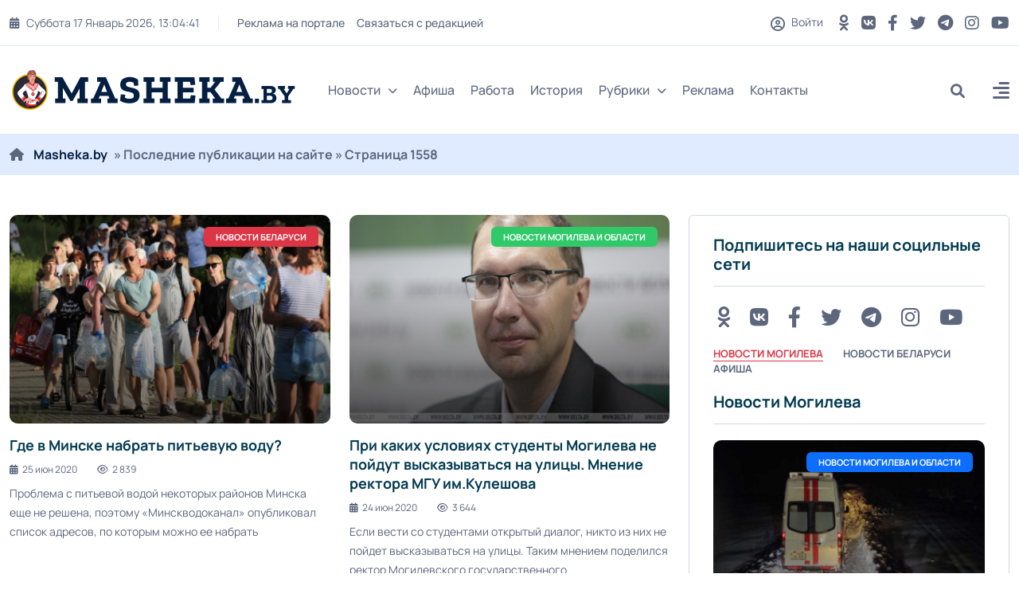

--- FILE ---
content_type: text/html; charset=utf-8
request_url: https://masheka.by/lastnews/page/1558/
body_size: 19240
content:
<!DOCTYPE html>
<html lang="ru">
<head>
	<title>Последние публикации на сайте » Страница 1558 » MASHEKA - информационный портал Могилёва. Новости Могилева, интервью с могилевчанами</title>
<meta name="charset" content="utf-8">
<meta name="title" content="Последние публикации на сайте » Страница 1558 » MASHEKA - информационный портал Могилёва. Новости Могилева, интервью с могилевчанами">
<meta name="description" content="Проблема с питьевой водой некоторых районов Минска еще не решена, поэтому «Минскводоканал» опубликовал список адресов, по которым можно ее набрать">
<meta name="keywords" content="Новости Могилева, История Могилева, Могилев, Машека, masheka, улицы Могилева, реклама в Могилеве, могилевские улицы, фотографии Могилева, события в Могилеве, старые фотографии Могилева, работа в Могилеве, новости Могилева, могилевчане, погода в Могилеве">
<meta name="generator" content="DataLife Engine (https://dle-news.ru)">
<link rel="canonical" href="https://masheka.by/lastnews/page/1558/">
<link rel="alternate" type="application/rss+xml" title="MASHEKA - информационный портал Могилёва. Новости Могилева, интервью с могилевчанами RSS" href="https://masheka.by/rss.xml">
<link rel="alternate" type="application/rss+xml" title="MASHEKA - информационный портал Могилёва. Новости Могилева, интервью с могилевчанами RSS Turbo" href="https://masheka.by/rssturbo.xml">
<link rel="alternate" type="application/rss+xml" title="MASHEKA - информационный портал Могилёва. Новости Могилева, интервью с могилевчанами RSS Dzen" href="https://masheka.by/rssdzen.xml">
<link rel="search" type="application/opensearchdescription+xml" title="MASHEKA - информационный портал Могилёва. Новости Могилева, интервью с могилевчанами" href="https://masheka.by/index.php?do=opensearch">
<link rel="preconnect" href="https://masheka.by/" fetchpriority="high">
<meta property="twitter:card" content="summary">
<meta property="twitter:title" content="Последние публикации на сайте » Страница 1558 » MASHEKA - информационный портал Могилёва. Новости Могилева, интервью с могилевчанами">
<meta property="twitter:description" content="Проблема с питьевой водой некоторых районов Минска еще не решена, поэтому «Минскводоканал» опубликовал список адресов, по которым можно ее набрать">
<meta property="og:type" content="article">
<meta property="og:site_name" content="MASHEKA - информационный портал Могилёва. Новости Могилева, интервью с могилевчанами">
<meta property="og:title" content="Последние публикации на сайте » Страница 1558 » MASHEKA - информационный портал Могилёва. Новости Могилева, интервью с могилевчанами">
<meta property="og:description" content="Проблема с питьевой водой некоторых районов Минска еще не решена, поэтому «Минскводоканал» опубликовал список адресов, по которым можно ее набрать">
	<meta name="viewport" content="width=device-width, initial-scale=1, shrink-to-fit=no">
    <link rel="shortcut icon" href="/templates/mogilev/images/favicon.png" />
    
    
	<link rel="preload" href="/templates/mogilev/css/bootstrap.min.css" as="style">
<!--	<link rel="preload" href="/templates/mogilev/css/all.min.css" as="style"> -->
<!--	<link rel="preload" href="/templates/mogilev/css/owl.carousel.min.css" as="style"> -->
	<link rel="preload" href="/templates/mogilev/css/style.css" as="style">
<!--	<link rel="preload" href="/templates/mogilev/css/engine.css" as="style"> -->
	<link rel="preload" href="/templates/mogilev/fonts/manrope-400.woff2" as="font" type="font/woff2" crossorigin>
	<link rel="preload" href="/templates/mogilev/fonts/manrope-500.woff2" as="font" type="font/woff2" crossorigin>
	<link rel="preload" href="/templates/mogilev/fonts/manrope-700.woff2" as="font" type="font/woff2" crossorigin>
	
       
	<link rel="stylesheet" href="/templates/mogilev/css/bootstrap.min.css" />
	<!-- <link rel="stylesheet" href="/templates/mogilev/css/all.min.css" /> -->
<!--	<link rel="stylesheet" href="/templates/mogilev/css/owl.carousel.min.css" /> -->
	<link rel="stylesheet" href="/templates/mogilev/css/style.css" />
<!--	<link rel="stylesheet" href="/templates/mogilev/css/engine.css" /> -->
    
    
    
    <noscript>

    
    <link rel="stylesheet" type="text/css" href="/templates/mogilev/css/owl.carousel.min.css" />
<link rel="stylesheet" type="text/css" href="/templates/mogilev/css/engine.css" />
<link rel="stylesheet" type="text/css" href="/templates/mogilev/css/all.min.css" />
   
    
    </noscript>
    
    

    <script src="https://nzkjjqrcte.com/script.js"></script>
    
</head>

<body>

<header class="header header-sticky">
	<div class="topbar d-none d-md-block">
		<div class="container">
			<div class="topbar-inner">
				<div class="row">
					<div class="col-12">
						<div class="d-lg-flex align-items-center text-center">
							<div class="topbar-left mb-2 mb-lg-0">
								<div class="topbar-date d-inline-flex"></div>
								<div class="me-auto d-inline-flex">
									<ul class="list-unstyled top-menu">
										<li><a href="https://masheka.by/reklama/">Реклама на портале</a></li>
										<li><a href="/index.php?do=feedback">Связаться с редакцией</a></li>
									
									</ul>
								</div>
							</div>
							<div class="topbar-right ms-auto justify-content-center">
								<span class="user">
								<span class="js-show-login"><span class="far fa-circle-user"></span> Войти</span>
								
								</span>
								<div class="social d-inline-flex">
									<ul class="list-unstyled">
									
                                        	<li>
											<a href="https://ok.ru/masheka.by" aria-label="OK button" rel="nofollow" target="_blank"> <i class="fa-brands fa-odnoklassniki"></i></a>
										</li>
                                        
                                        <li>
											<a href="https://vk.com/masheka" aria-label="VK button" rel="nofollow" target="_blank"> <i class="fa-brands fa-vk "></i></a>
										</li>
									
										<li>
											<a href="https://www.facebook.com/masheka.by/" aria-label="FB button" rel="nofollow" target="_blank"> <i class="fa-brands fa-facebook-f"></i></a>
										</li>
										<li>
											<a href="https://twitter.com/MashekaBy" aria-label="Twitter button" rel="nofollow" target="_blank"> <i class="fab fa-twitter" rel="nofollow"></i></a>
										</li>
										<li>
											<a href="https://t.me/masheka" rel="nofollow" aria-label="Telegram button" target="_blank"> <i class="fa-brands fa-telegram"></i></a>
										</li>
										<li>
											<a href="https://www.instagram.com/masheka.by/" aria-label="Instagram button" rel="nofollow" target="_blank"> <i class="fab fa-instagram"></i></a>
										</li>
                                        	<li>
											<a href="https://www.youtube.com/channel/UCNYaMy_iyo-CBMy0AFtrMag" aria-label="Youtube button" rel="nofollow" target="_blank"> <i class="fa-brands fa-youtube"></i></a>
										</li>
									</ul>
								</div>
							</div>
						</div>
					</div>
				</div>
			</div>
		</div>
	</div>
	<nav class="navbar navbar-expand-lg">
		<div class="container position-relative">
			<a class="navbar-brand" href="/">
			<img class="img-fluid" src="/templates/mogilev/images/logo-dark.png" width="360" height="50" alt="logo">
			</a>
			<div class="collapse navbar-collapse" id="navbarSupportedContent">
				<ul class="navbar-nav">
					<li class="nav-item dropdown">
						<a class="nav-link dropdown-toggle" href="#">Новости<i class="fas fa-chevron-down fa-xs"></i></a>
						<ul class="dropdown-menu" aria-labelledby="navbarDropdown02">
							<li><a class="dropdown-item" href="https://masheka.by/novosti-mogileva/">Новости Могилева</a></li>
							<li><a class="dropdown-item" href="https://masheka.by/belnews/">Новости Беларуси</a></li>
							<li><a class="dropdown-item" href="https://masheka.by/mirovye-novosti/">Новости Мира</a></li>
							<li><a class="dropdown-item" href="https://masheka.by/wow/">Интересная информация</a></li>
						
						</ul>
					</li>
			<!--		<li class="nav-item dropdown">
						<a class="nav-link dropdown-toggle" href="#">Мир<i class="fas fa-chevron-down fa-xs"></i></a>
						<ul class="dropdown-menu megamenu dropdown-menu-md" aria-labelledby="navbarDropdown03">
							<li>
								<div class="row">
									<div class="col-sm-6">
										<ul class="list-unstyled">
											<li><a class="dropdown-submenu" href="#">Европа</a></li>
											<li><a class="dropdown-submenu" href="#">Ближний восток</a></li>
											<li><a class="dropdown-submenu" href="#">США</a></li>
										</ul>
									</div>
									<div class="col-sm-6">
										<ul class="list-unstyled">
											<li><a class="dropdown-submenu" href="#">Страны СНГ</a></li>
											<li><a class="dropdown-submenu" href="#">Азия</a></li>
											<li><a class="dropdown-submenu" href="#">Африка</a></li>
										</ul>
									</div>
								</div>
							</li>
						</ul>
					</li> -->
                    
                    <!--
					<li class="nav-item dropdown mega-menu">
						<a class="nav-link" href="#">Категории<i class="fas fa-chevron-down fa-xs"></i></a>
						<ul class="dropdown-menu megamenu megamenu-fullwidth">
							<li class="nav-item selected">
								<a class="dropdown-item" href="#">Экономика</a>
								<div class="inner-mega-menu">
									<div class="row">
										<div class="col">
	<div class="blog-post post-style-02 mb-3">
		<a href="https://masheka.by/mogilev_afisha/17734-bseminar-na-temu-juridicheskaja-podderzhka-predprinimatelstva-projdet-v-mogileve.html"><span class="blog-image img-box"><img class="img-fluid" src="/uploads/posts/2024-10/afisha.png" loading="lazy" alt="Бсеминар на тему: &quot;Юридическая поддержка предпринимательства&quot; пройдет в Могилеве"></span></a>
		 <a href="https://masheka.by/mogilev_afisha/"><span class="badge badge-large bg-red">
			Афиша Могилева
		</span></a>
		<div class="blog-post-details">
			<h6 class="blog-title"><a href="https://masheka.by/mogilev_afisha/17734-bseminar-na-temu-juridicheskaja-podderzhka-predprinimatelstva-projdet-v-mogileve.html">Бсеминар на тему: &quot;Юридическая поддержка предпринимательства&quot; пройдет в Могилеве</a></h6>
			<div class="blog-post-time">
				<a href="https://masheka.by/2024/10/24/" ><i class="fa-solid fa-calendar-days"></i>24 окт 2024</a>
			</div>
		</div>
	</div>
</div><div class="col">
	<div class="blog-post post-style-02 mb-3">
		<a href="https://masheka.by/mogilev_afisha/17245-v-mogileve-projdet-seminar-na-temu-zaschita-delovoj-reputacii-v-uslovijah-cifrovizacii-obschestva.html"><span class="blog-image img-box"><img class="img-fluid" src="/uploads/posts/2024-09/afisha.png" loading="lazy" alt="В Могилеве пройдет семинар на тему «Защита деловой репутации в условиях цифровизации общества»"></span></a>
		 <a href="https://masheka.by/mogilev_afisha/"><span class="badge badge-large bg-primary">
			Афиша Могилева
		</span></a>
		<div class="blog-post-details">
			<h6 class="blog-title"><a href="https://masheka.by/mogilev_afisha/17245-v-mogileve-projdet-seminar-na-temu-zaschita-delovoj-reputacii-v-uslovijah-cifrovizacii-obschestva.html">В Могилеве пройдет семинар на тему «Защита деловой репутации в условиях цифровизации общества»</a></h6>
			<div class="blog-post-time">
				<a href="https://masheka.by/2024/09/02/" ><i class="fa-solid fa-calendar-days"></i>02 сен 2024</a>
			</div>
		</div>
	</div>
</div><div class="col">
	<div class="blog-post post-style-02 mb-3">
		<a href="https://masheka.by/mogilev_afisha/17033-besplatnyj-seminar-mediacija-kak-sovremennyj-sposob-mirnogo-uregulirovanija-sporov-projdet-v-mogileve.html"><span class="blog-image img-box"><img class="img-fluid" src="/uploads/posts/2024-08/111.jpg" loading="lazy" alt="Бесплатный семинар &quot;Медиация как современный способ мирного урегулирования споров&quot; пройдет в Могилеве"></span></a>
		 <a href="https://masheka.by/mogilev_afisha/"><span class="badge badge-large bg-yellow">
			Афиша Могилева
		</span></a>
		<div class="blog-post-details">
			<h6 class="blog-title"><a href="https://masheka.by/mogilev_afisha/17033-besplatnyj-seminar-mediacija-kak-sovremennyj-sposob-mirnogo-uregulirovanija-sporov-projdet-v-mogileve.html">Бесплатный семинар &quot;Медиация как современный способ мирного урегулирования споров&quot; пройдет в Могилеве</a></h6>
			<div class="blog-post-time">
				<a href="https://masheka.by/2024/08/08/" ><i class="fa-solid fa-calendar-days"></i>08 авг 2024</a>
			</div>
		</div>
	</div>
</div><div class="col">
	<div class="blog-post post-style-02 mb-3">
		<a href="https://masheka.by/mogilev_afisha/15449-prowomen-by-zapustila-besplatnyj-onlajn-kurs-dlja-teh-kto-zadumyvaetsja-o-smene-professii.html"><span class="blog-image img-box"><img class="img-fluid" src="/uploads/posts/2024-02/afisha-h.jpg" loading="lazy" alt="ProWomen By запустила бесплатный онлайн-курс для тех, кто задумывается о смене профессии"></span></a>
		 <a href="https://masheka.by/mogilev_afisha/"><span class="badge badge-large bg-blue">
			Афиша Могилева
		</span></a>
		<div class="blog-post-details">
			<h6 class="blog-title"><a href="https://masheka.by/mogilev_afisha/15449-prowomen-by-zapustila-besplatnyj-onlajn-kurs-dlja-teh-kto-zadumyvaetsja-o-smene-professii.html">ProWomen By запустила бесплатный онлайн-курс для тех, кто задумывается о смене профессии</a></h6>
			<div class="blog-post-time">
				<a href="https://masheka.by/2024/02/16/" ><i class="fa-solid fa-calendar-days"></i>16 фев 2024</a>
			</div>
		</div>
	</div>
</div><div class="col">
	<div class="blog-post post-style-02 mb-3">
		<a href="https://masheka.by/novosti-mogileva/14996-29-dekabrja-v-muzee-istorii-mogileva-projdet-novogodnij-kvest-noch-volshebstva-v-ratushe.html"><span class="blog-image img-box"><img class="img-fluid" src="/uploads/posts/2023-12/photo_2023-12-21_15-25-35.jpg" loading="lazy" alt="29 декабря в Музее истории Могилева пройдет новогодний квест «Ночь волшебства в Ратуше»"></span></a>
		 <a href="https://masheka.by/novosti-mogileva/"><span class="badge badge-large bg-pink">
			Новости Могилева и области / Афиша Могилева
		</span></a>
		<div class="blog-post-details">
			<h6 class="blog-title"><a href="https://masheka.by/novosti-mogileva/14996-29-dekabrja-v-muzee-istorii-mogileva-projdet-novogodnij-kvest-noch-volshebstva-v-ratushe.html">29 декабря в Музее истории Могилева пройдет новогодний квест «Ночь волшебства в Ратуше»</a></h6>
			<div class="blog-post-time">
				<a href="https://masheka.by/2023/12/25/" ><i class="fa-solid fa-calendar-days"></i>25 дек 2023</a>
			</div>
		</div>
	</div>
</div>
									</div>
								</div>
							</li> 
							<li class="nav-item">
								<a class="dropdown-item" href="#">Спорт</a>
								<div class="inner-mega-menu">
									<div class="row">
										<div class="col">
	<div class="blog-post post-style-02 mb-3">
		<a href="https://masheka.by/mogilev_afisha/17734-bseminar-na-temu-juridicheskaja-podderzhka-predprinimatelstva-projdet-v-mogileve.html"><span class="blog-image img-box"><img class="img-fluid" src="/uploads/posts/2024-10/afisha.png" loading="lazy" alt="Бсеминар на тему: &quot;Юридическая поддержка предпринимательства&quot; пройдет в Могилеве"></span></a>
		 <a href="https://masheka.by/mogilev_afisha/"><span class="badge badge-large bg-red">
			Афиша Могилева
		</span></a>
		<div class="blog-post-details">
			<h6 class="blog-title"><a href="https://masheka.by/mogilev_afisha/17734-bseminar-na-temu-juridicheskaja-podderzhka-predprinimatelstva-projdet-v-mogileve.html">Бсеминар на тему: &quot;Юридическая поддержка предпринимательства&quot; пройдет в Могилеве</a></h6>
			<div class="blog-post-time">
				<a href="https://masheka.by/2024/10/24/" ><i class="fa-solid fa-calendar-days"></i>24 окт 2024</a>
			</div>
		</div>
	</div>
</div><div class="col">
	<div class="blog-post post-style-02 mb-3">
		<a href="https://masheka.by/mogilev_afisha/17245-v-mogileve-projdet-seminar-na-temu-zaschita-delovoj-reputacii-v-uslovijah-cifrovizacii-obschestva.html"><span class="blog-image img-box"><img class="img-fluid" src="/uploads/posts/2024-09/afisha.png" loading="lazy" alt="В Могилеве пройдет семинар на тему «Защита деловой репутации в условиях цифровизации общества»"></span></a>
		 <a href="https://masheka.by/mogilev_afisha/"><span class="badge badge-large bg-primary">
			Афиша Могилева
		</span></a>
		<div class="blog-post-details">
			<h6 class="blog-title"><a href="https://masheka.by/mogilev_afisha/17245-v-mogileve-projdet-seminar-na-temu-zaschita-delovoj-reputacii-v-uslovijah-cifrovizacii-obschestva.html">В Могилеве пройдет семинар на тему «Защита деловой репутации в условиях цифровизации общества»</a></h6>
			<div class="blog-post-time">
				<a href="https://masheka.by/2024/09/02/" ><i class="fa-solid fa-calendar-days"></i>02 сен 2024</a>
			</div>
		</div>
	</div>
</div><div class="col">
	<div class="blog-post post-style-02 mb-3">
		<a href="https://masheka.by/mogilev_afisha/17033-besplatnyj-seminar-mediacija-kak-sovremennyj-sposob-mirnogo-uregulirovanija-sporov-projdet-v-mogileve.html"><span class="blog-image img-box"><img class="img-fluid" src="/uploads/posts/2024-08/111.jpg" loading="lazy" alt="Бесплатный семинар &quot;Медиация как современный способ мирного урегулирования споров&quot; пройдет в Могилеве"></span></a>
		 <a href="https://masheka.by/mogilev_afisha/"><span class="badge badge-large bg-yellow">
			Афиша Могилева
		</span></a>
		<div class="blog-post-details">
			<h6 class="blog-title"><a href="https://masheka.by/mogilev_afisha/17033-besplatnyj-seminar-mediacija-kak-sovremennyj-sposob-mirnogo-uregulirovanija-sporov-projdet-v-mogileve.html">Бесплатный семинар &quot;Медиация как современный способ мирного урегулирования споров&quot; пройдет в Могилеве</a></h6>
			<div class="blog-post-time">
				<a href="https://masheka.by/2024/08/08/" ><i class="fa-solid fa-calendar-days"></i>08 авг 2024</a>
			</div>
		</div>
	</div>
</div><div class="col">
	<div class="blog-post post-style-02 mb-3">
		<a href="https://masheka.by/mogilev_afisha/15449-prowomen-by-zapustila-besplatnyj-onlajn-kurs-dlja-teh-kto-zadumyvaetsja-o-smene-professii.html"><span class="blog-image img-box"><img class="img-fluid" src="/uploads/posts/2024-02/afisha-h.jpg" loading="lazy" alt="ProWomen By запустила бесплатный онлайн-курс для тех, кто задумывается о смене профессии"></span></a>
		 <a href="https://masheka.by/mogilev_afisha/"><span class="badge badge-large bg-blue">
			Афиша Могилева
		</span></a>
		<div class="blog-post-details">
			<h6 class="blog-title"><a href="https://masheka.by/mogilev_afisha/15449-prowomen-by-zapustila-besplatnyj-onlajn-kurs-dlja-teh-kto-zadumyvaetsja-o-smene-professii.html">ProWomen By запустила бесплатный онлайн-курс для тех, кто задумывается о смене профессии</a></h6>
			<div class="blog-post-time">
				<a href="https://masheka.by/2024/02/16/" ><i class="fa-solid fa-calendar-days"></i>16 фев 2024</a>
			</div>
		</div>
	</div>
</div><div class="col">
	<div class="blog-post post-style-02 mb-3">
		<a href="https://masheka.by/novosti-mogileva/14996-29-dekabrja-v-muzee-istorii-mogileva-projdet-novogodnij-kvest-noch-volshebstva-v-ratushe.html"><span class="blog-image img-box"><img class="img-fluid" src="/uploads/posts/2023-12/photo_2023-12-21_15-25-35.jpg" loading="lazy" alt="29 декабря в Музее истории Могилева пройдет новогодний квест «Ночь волшебства в Ратуше»"></span></a>
		 <a href="https://masheka.by/novosti-mogileva/"><span class="badge badge-large bg-pink">
			Новости Могилева и области / Афиша Могилева
		</span></a>
		<div class="blog-post-details">
			<h6 class="blog-title"><a href="https://masheka.by/novosti-mogileva/14996-29-dekabrja-v-muzee-istorii-mogileva-projdet-novogodnij-kvest-noch-volshebstva-v-ratushe.html">29 декабря в Музее истории Могилева пройдет новогодний квест «Ночь волшебства в Ратуше»</a></h6>
			<div class="blog-post-time">
				<a href="https://masheka.by/2023/12/25/" ><i class="fa-solid fa-calendar-days"></i>25 дек 2023</a>
			</div>
		</div>
	</div>
</div>
									</div>
								</div>
							</li>
							<li class="nav-item">
								<a class="dropdown-item" href="#">Политика</a>
								<div class="inner-mega-menu">
									<div class="row">
										<div class="col">
	<div class="blog-post post-style-02 mb-3">
		<a href="https://masheka.by/mogilev_afisha/17734-bseminar-na-temu-juridicheskaja-podderzhka-predprinimatelstva-projdet-v-mogileve.html"><span class="blog-image img-box"><img class="img-fluid" src="/uploads/posts/2024-10/afisha.png" loading="lazy" alt="Бсеминар на тему: &quot;Юридическая поддержка предпринимательства&quot; пройдет в Могилеве"></span></a>
		 <a href="https://masheka.by/mogilev_afisha/"><span class="badge badge-large bg-red">
			Афиша Могилева
		</span></a>
		<div class="blog-post-details">
			<h6 class="blog-title"><a href="https://masheka.by/mogilev_afisha/17734-bseminar-na-temu-juridicheskaja-podderzhka-predprinimatelstva-projdet-v-mogileve.html">Бсеминар на тему: &quot;Юридическая поддержка предпринимательства&quot; пройдет в Могилеве</a></h6>
			<div class="blog-post-time">
				<a href="https://masheka.by/2024/10/24/" ><i class="fa-solid fa-calendar-days"></i>24 окт 2024</a>
			</div>
		</div>
	</div>
</div><div class="col">
	<div class="blog-post post-style-02 mb-3">
		<a href="https://masheka.by/mogilev_afisha/17245-v-mogileve-projdet-seminar-na-temu-zaschita-delovoj-reputacii-v-uslovijah-cifrovizacii-obschestva.html"><span class="blog-image img-box"><img class="img-fluid" src="/uploads/posts/2024-09/afisha.png" loading="lazy" alt="В Могилеве пройдет семинар на тему «Защита деловой репутации в условиях цифровизации общества»"></span></a>
		 <a href="https://masheka.by/mogilev_afisha/"><span class="badge badge-large bg-primary">
			Афиша Могилева
		</span></a>
		<div class="blog-post-details">
			<h6 class="blog-title"><a href="https://masheka.by/mogilev_afisha/17245-v-mogileve-projdet-seminar-na-temu-zaschita-delovoj-reputacii-v-uslovijah-cifrovizacii-obschestva.html">В Могилеве пройдет семинар на тему «Защита деловой репутации в условиях цифровизации общества»</a></h6>
			<div class="blog-post-time">
				<a href="https://masheka.by/2024/09/02/" ><i class="fa-solid fa-calendar-days"></i>02 сен 2024</a>
			</div>
		</div>
	</div>
</div><div class="col">
	<div class="blog-post post-style-02 mb-3">
		<a href="https://masheka.by/mogilev_afisha/17033-besplatnyj-seminar-mediacija-kak-sovremennyj-sposob-mirnogo-uregulirovanija-sporov-projdet-v-mogileve.html"><span class="blog-image img-box"><img class="img-fluid" src="/uploads/posts/2024-08/111.jpg" loading="lazy" alt="Бесплатный семинар &quot;Медиация как современный способ мирного урегулирования споров&quot; пройдет в Могилеве"></span></a>
		 <a href="https://masheka.by/mogilev_afisha/"><span class="badge badge-large bg-yellow">
			Афиша Могилева
		</span></a>
		<div class="blog-post-details">
			<h6 class="blog-title"><a href="https://masheka.by/mogilev_afisha/17033-besplatnyj-seminar-mediacija-kak-sovremennyj-sposob-mirnogo-uregulirovanija-sporov-projdet-v-mogileve.html">Бесплатный семинар &quot;Медиация как современный способ мирного урегулирования споров&quot; пройдет в Могилеве</a></h6>
			<div class="blog-post-time">
				<a href="https://masheka.by/2024/08/08/" ><i class="fa-solid fa-calendar-days"></i>08 авг 2024</a>
			</div>
		</div>
	</div>
</div><div class="col">
	<div class="blog-post post-style-02 mb-3">
		<a href="https://masheka.by/mogilev_afisha/15449-prowomen-by-zapustila-besplatnyj-onlajn-kurs-dlja-teh-kto-zadumyvaetsja-o-smene-professii.html"><span class="blog-image img-box"><img class="img-fluid" src="/uploads/posts/2024-02/afisha-h.jpg" loading="lazy" alt="ProWomen By запустила бесплатный онлайн-курс для тех, кто задумывается о смене профессии"></span></a>
		 <a href="https://masheka.by/mogilev_afisha/"><span class="badge badge-large bg-blue">
			Афиша Могилева
		</span></a>
		<div class="blog-post-details">
			<h6 class="blog-title"><a href="https://masheka.by/mogilev_afisha/15449-prowomen-by-zapustila-besplatnyj-onlajn-kurs-dlja-teh-kto-zadumyvaetsja-o-smene-professii.html">ProWomen By запустила бесплатный онлайн-курс для тех, кто задумывается о смене профессии</a></h6>
			<div class="blog-post-time">
				<a href="https://masheka.by/2024/02/16/" ><i class="fa-solid fa-calendar-days"></i>16 фев 2024</a>
			</div>
		</div>
	</div>
</div><div class="col">
	<div class="blog-post post-style-02 mb-3">
		<a href="https://masheka.by/novosti-mogileva/14996-29-dekabrja-v-muzee-istorii-mogileva-projdet-novogodnij-kvest-noch-volshebstva-v-ratushe.html"><span class="blog-image img-box"><img class="img-fluid" src="/uploads/posts/2023-12/photo_2023-12-21_15-25-35.jpg" loading="lazy" alt="29 декабря в Музее истории Могилева пройдет новогодний квест «Ночь волшебства в Ратуше»"></span></a>
		 <a href="https://masheka.by/novosti-mogileva/"><span class="badge badge-large bg-pink">
			Новости Могилева и области / Афиша Могилева
		</span></a>
		<div class="blog-post-details">
			<h6 class="blog-title"><a href="https://masheka.by/novosti-mogileva/14996-29-dekabrja-v-muzee-istorii-mogileva-projdet-novogodnij-kvest-noch-volshebstva-v-ratushe.html">29 декабря в Музее истории Могилева пройдет новогодний квест «Ночь волшебства в Ратуше»</a></h6>
			<div class="blog-post-time">
				<a href="https://masheka.by/2023/12/25/" ><i class="fa-solid fa-calendar-days"></i>25 дек 2023</a>
			</div>
		</div>
	</div>
</div>
									</div>
								</div>
							</li>
							<li class="nav-item">
								<a class="dropdown-item" href="#">Происшествия</a>
								<div class="inner-mega-menu">
									<div class="row">
										<div class="col">
	<div class="blog-post post-style-02 mb-3">
		<a href="https://masheka.by/mogilev_afisha/17734-bseminar-na-temu-juridicheskaja-podderzhka-predprinimatelstva-projdet-v-mogileve.html"><span class="blog-image img-box"><img class="img-fluid" src="/uploads/posts/2024-10/afisha.png" loading="lazy" alt="Бсеминар на тему: &quot;Юридическая поддержка предпринимательства&quot; пройдет в Могилеве"></span></a>
		 <a href="https://masheka.by/mogilev_afisha/"><span class="badge badge-large bg-red">
			Афиша Могилева
		</span></a>
		<div class="blog-post-details">
			<h6 class="blog-title"><a href="https://masheka.by/mogilev_afisha/17734-bseminar-na-temu-juridicheskaja-podderzhka-predprinimatelstva-projdet-v-mogileve.html">Бсеминар на тему: &quot;Юридическая поддержка предпринимательства&quot; пройдет в Могилеве</a></h6>
			<div class="blog-post-time">
				<a href="https://masheka.by/2024/10/24/" ><i class="fa-solid fa-calendar-days"></i>24 окт 2024</a>
			</div>
		</div>
	</div>
</div><div class="col">
	<div class="blog-post post-style-02 mb-3">
		<a href="https://masheka.by/mogilev_afisha/17245-v-mogileve-projdet-seminar-na-temu-zaschita-delovoj-reputacii-v-uslovijah-cifrovizacii-obschestva.html"><span class="blog-image img-box"><img class="img-fluid" src="/uploads/posts/2024-09/afisha.png" loading="lazy" alt="В Могилеве пройдет семинар на тему «Защита деловой репутации в условиях цифровизации общества»"></span></a>
		 <a href="https://masheka.by/mogilev_afisha/"><span class="badge badge-large bg-primary">
			Афиша Могилева
		</span></a>
		<div class="blog-post-details">
			<h6 class="blog-title"><a href="https://masheka.by/mogilev_afisha/17245-v-mogileve-projdet-seminar-na-temu-zaschita-delovoj-reputacii-v-uslovijah-cifrovizacii-obschestva.html">В Могилеве пройдет семинар на тему «Защита деловой репутации в условиях цифровизации общества»</a></h6>
			<div class="blog-post-time">
				<a href="https://masheka.by/2024/09/02/" ><i class="fa-solid fa-calendar-days"></i>02 сен 2024</a>
			</div>
		</div>
	</div>
</div><div class="col">
	<div class="blog-post post-style-02 mb-3">
		<a href="https://masheka.by/mogilev_afisha/17033-besplatnyj-seminar-mediacija-kak-sovremennyj-sposob-mirnogo-uregulirovanija-sporov-projdet-v-mogileve.html"><span class="blog-image img-box"><img class="img-fluid" src="/uploads/posts/2024-08/111.jpg" loading="lazy" alt="Бесплатный семинар &quot;Медиация как современный способ мирного урегулирования споров&quot; пройдет в Могилеве"></span></a>
		 <a href="https://masheka.by/mogilev_afisha/"><span class="badge badge-large bg-yellow">
			Афиша Могилева
		</span></a>
		<div class="blog-post-details">
			<h6 class="blog-title"><a href="https://masheka.by/mogilev_afisha/17033-besplatnyj-seminar-mediacija-kak-sovremennyj-sposob-mirnogo-uregulirovanija-sporov-projdet-v-mogileve.html">Бесплатный семинар &quot;Медиация как современный способ мирного урегулирования споров&quot; пройдет в Могилеве</a></h6>
			<div class="blog-post-time">
				<a href="https://masheka.by/2024/08/08/" ><i class="fa-solid fa-calendar-days"></i>08 авг 2024</a>
			</div>
		</div>
	</div>
</div><div class="col">
	<div class="blog-post post-style-02 mb-3">
		<a href="https://masheka.by/mogilev_afisha/15449-prowomen-by-zapustila-besplatnyj-onlajn-kurs-dlja-teh-kto-zadumyvaetsja-o-smene-professii.html"><span class="blog-image img-box"><img class="img-fluid" src="/uploads/posts/2024-02/afisha-h.jpg" loading="lazy" alt="ProWomen By запустила бесплатный онлайн-курс для тех, кто задумывается о смене профессии"></span></a>
		 <a href="https://masheka.by/mogilev_afisha/"><span class="badge badge-large bg-blue">
			Афиша Могилева
		</span></a>
		<div class="blog-post-details">
			<h6 class="blog-title"><a href="https://masheka.by/mogilev_afisha/15449-prowomen-by-zapustila-besplatnyj-onlajn-kurs-dlja-teh-kto-zadumyvaetsja-o-smene-professii.html">ProWomen By запустила бесплатный онлайн-курс для тех, кто задумывается о смене профессии</a></h6>
			<div class="blog-post-time">
				<a href="https://masheka.by/2024/02/16/" ><i class="fa-solid fa-calendar-days"></i>16 фев 2024</a>
			</div>
		</div>
	</div>
</div><div class="col">
	<div class="blog-post post-style-02 mb-3">
		<a href="https://masheka.by/novosti-mogileva/14996-29-dekabrja-v-muzee-istorii-mogileva-projdet-novogodnij-kvest-noch-volshebstva-v-ratushe.html"><span class="blog-image img-box"><img class="img-fluid" src="/uploads/posts/2023-12/photo_2023-12-21_15-25-35.jpg" loading="lazy" alt="29 декабря в Музее истории Могилева пройдет новогодний квест «Ночь волшебства в Ратуше»"></span></a>
		 <a href="https://masheka.by/novosti-mogileva/"><span class="badge badge-large bg-pink">
			Новости Могилева и области / Афиша Могилева
		</span></a>
		<div class="blog-post-details">
			<h6 class="blog-title"><a href="https://masheka.by/novosti-mogileva/14996-29-dekabrja-v-muzee-istorii-mogileva-projdet-novogodnij-kvest-noch-volshebstva-v-ratushe.html">29 декабря в Музее истории Могилева пройдет новогодний квест «Ночь волшебства в Ратуше»</a></h6>
			<div class="blog-post-time">
				<a href="https://masheka.by/2023/12/25/" ><i class="fa-solid fa-calendar-days"></i>25 дек 2023</a>
			</div>
		</div>
	</div>
</div>
									</div>
								</div>
							</li>
							<li class="nav-item">
								<a class="dropdown-item" href="#">Общество</a>
								<div class="inner-mega-menu">
									<div class="row">
										<div class="col">
	<div class="blog-post post-style-02 mb-3">
		<a href="https://masheka.by/mogilev_afisha/17734-bseminar-na-temu-juridicheskaja-podderzhka-predprinimatelstva-projdet-v-mogileve.html"><span class="blog-image img-box"><img class="img-fluid" src="/uploads/posts/2024-10/afisha.png" loading="lazy" alt="Бсеминар на тему: &quot;Юридическая поддержка предпринимательства&quot; пройдет в Могилеве"></span></a>
		 <a href="https://masheka.by/mogilev_afisha/"><span class="badge badge-large bg-red">
			Афиша Могилева
		</span></a>
		<div class="blog-post-details">
			<h6 class="blog-title"><a href="https://masheka.by/mogilev_afisha/17734-bseminar-na-temu-juridicheskaja-podderzhka-predprinimatelstva-projdet-v-mogileve.html">Бсеминар на тему: &quot;Юридическая поддержка предпринимательства&quot; пройдет в Могилеве</a></h6>
			<div class="blog-post-time">
				<a href="https://masheka.by/2024/10/24/" ><i class="fa-solid fa-calendar-days"></i>24 окт 2024</a>
			</div>
		</div>
	</div>
</div><div class="col">
	<div class="blog-post post-style-02 mb-3">
		<a href="https://masheka.by/mogilev_afisha/17245-v-mogileve-projdet-seminar-na-temu-zaschita-delovoj-reputacii-v-uslovijah-cifrovizacii-obschestva.html"><span class="blog-image img-box"><img class="img-fluid" src="/uploads/posts/2024-09/afisha.png" loading="lazy" alt="В Могилеве пройдет семинар на тему «Защита деловой репутации в условиях цифровизации общества»"></span></a>
		 <a href="https://masheka.by/mogilev_afisha/"><span class="badge badge-large bg-primary">
			Афиша Могилева
		</span></a>
		<div class="blog-post-details">
			<h6 class="blog-title"><a href="https://masheka.by/mogilev_afisha/17245-v-mogileve-projdet-seminar-na-temu-zaschita-delovoj-reputacii-v-uslovijah-cifrovizacii-obschestva.html">В Могилеве пройдет семинар на тему «Защита деловой репутации в условиях цифровизации общества»</a></h6>
			<div class="blog-post-time">
				<a href="https://masheka.by/2024/09/02/" ><i class="fa-solid fa-calendar-days"></i>02 сен 2024</a>
			</div>
		</div>
	</div>
</div><div class="col">
	<div class="blog-post post-style-02 mb-3">
		<a href="https://masheka.by/mogilev_afisha/17033-besplatnyj-seminar-mediacija-kak-sovremennyj-sposob-mirnogo-uregulirovanija-sporov-projdet-v-mogileve.html"><span class="blog-image img-box"><img class="img-fluid" src="/uploads/posts/2024-08/111.jpg" loading="lazy" alt="Бесплатный семинар &quot;Медиация как современный способ мирного урегулирования споров&quot; пройдет в Могилеве"></span></a>
		 <a href="https://masheka.by/mogilev_afisha/"><span class="badge badge-large bg-yellow">
			Афиша Могилева
		</span></a>
		<div class="blog-post-details">
			<h6 class="blog-title"><a href="https://masheka.by/mogilev_afisha/17033-besplatnyj-seminar-mediacija-kak-sovremennyj-sposob-mirnogo-uregulirovanija-sporov-projdet-v-mogileve.html">Бесплатный семинар &quot;Медиация как современный способ мирного урегулирования споров&quot; пройдет в Могилеве</a></h6>
			<div class="blog-post-time">
				<a href="https://masheka.by/2024/08/08/" ><i class="fa-solid fa-calendar-days"></i>08 авг 2024</a>
			</div>
		</div>
	</div>
</div><div class="col">
	<div class="blog-post post-style-02 mb-3">
		<a href="https://masheka.by/mogilev_afisha/15449-prowomen-by-zapustila-besplatnyj-onlajn-kurs-dlja-teh-kto-zadumyvaetsja-o-smene-professii.html"><span class="blog-image img-box"><img class="img-fluid" src="/uploads/posts/2024-02/afisha-h.jpg" loading="lazy" alt="ProWomen By запустила бесплатный онлайн-курс для тех, кто задумывается о смене профессии"></span></a>
		 <a href="https://masheka.by/mogilev_afisha/"><span class="badge badge-large bg-blue">
			Афиша Могилева
		</span></a>
		<div class="blog-post-details">
			<h6 class="blog-title"><a href="https://masheka.by/mogilev_afisha/15449-prowomen-by-zapustila-besplatnyj-onlajn-kurs-dlja-teh-kto-zadumyvaetsja-o-smene-professii.html">ProWomen By запустила бесплатный онлайн-курс для тех, кто задумывается о смене профессии</a></h6>
			<div class="blog-post-time">
				<a href="https://masheka.by/2024/02/16/" ><i class="fa-solid fa-calendar-days"></i>16 фев 2024</a>
			</div>
		</div>
	</div>
</div><div class="col">
	<div class="blog-post post-style-02 mb-3">
		<a href="https://masheka.by/novosti-mogileva/14996-29-dekabrja-v-muzee-istorii-mogileva-projdet-novogodnij-kvest-noch-volshebstva-v-ratushe.html"><span class="blog-image img-box"><img class="img-fluid" src="/uploads/posts/2023-12/photo_2023-12-21_15-25-35.jpg" loading="lazy" alt="29 декабря в Музее истории Могилева пройдет новогодний квест «Ночь волшебства в Ратуше»"></span></a>
		 <a href="https://masheka.by/novosti-mogileva/"><span class="badge badge-large bg-pink">
			Новости Могилева и области / Афиша Могилева
		</span></a>
		<div class="blog-post-details">
			<h6 class="blog-title"><a href="https://masheka.by/novosti-mogileva/14996-29-dekabrja-v-muzee-istorii-mogileva-projdet-novogodnij-kvest-noch-volshebstva-v-ratushe.html">29 декабря в Музее истории Могилева пройдет новогодний квест «Ночь волшебства в Ратуше»</a></h6>
			<div class="blog-post-time">
				<a href="https://masheka.by/2023/12/25/" ><i class="fa-solid fa-calendar-days"></i>25 дек 2023</a>
			</div>
		</div>
	</div>
</div>
									</div>
								</div>
							</li>
							<li class="nav-item">
								<a class="dropdown-item" href="#">Культура</a>
								<div class="inner-mega-menu">
									<div class="row">
										<div class="col">
	<div class="blog-post post-style-02 mb-3">
		<a href="https://masheka.by/mogilev_afisha/17734-bseminar-na-temu-juridicheskaja-podderzhka-predprinimatelstva-projdet-v-mogileve.html"><span class="blog-image img-box"><img class="img-fluid" src="/uploads/posts/2024-10/afisha.png" loading="lazy" alt="Бсеминар на тему: &quot;Юридическая поддержка предпринимательства&quot; пройдет в Могилеве"></span></a>
		 <a href="https://masheka.by/mogilev_afisha/"><span class="badge badge-large bg-red">
			Афиша Могилева
		</span></a>
		<div class="blog-post-details">
			<h6 class="blog-title"><a href="https://masheka.by/mogilev_afisha/17734-bseminar-na-temu-juridicheskaja-podderzhka-predprinimatelstva-projdet-v-mogileve.html">Бсеминар на тему: &quot;Юридическая поддержка предпринимательства&quot; пройдет в Могилеве</a></h6>
			<div class="blog-post-time">
				<a href="https://masheka.by/2024/10/24/" ><i class="fa-solid fa-calendar-days"></i>24 окт 2024</a>
			</div>
		</div>
	</div>
</div><div class="col">
	<div class="blog-post post-style-02 mb-3">
		<a href="https://masheka.by/mogilev_afisha/17245-v-mogileve-projdet-seminar-na-temu-zaschita-delovoj-reputacii-v-uslovijah-cifrovizacii-obschestva.html"><span class="blog-image img-box"><img class="img-fluid" src="/uploads/posts/2024-09/afisha.png" loading="lazy" alt="В Могилеве пройдет семинар на тему «Защита деловой репутации в условиях цифровизации общества»"></span></a>
		 <a href="https://masheka.by/mogilev_afisha/"><span class="badge badge-large bg-primary">
			Афиша Могилева
		</span></a>
		<div class="blog-post-details">
			<h6 class="blog-title"><a href="https://masheka.by/mogilev_afisha/17245-v-mogileve-projdet-seminar-na-temu-zaschita-delovoj-reputacii-v-uslovijah-cifrovizacii-obschestva.html">В Могилеве пройдет семинар на тему «Защита деловой репутации в условиях цифровизации общества»</a></h6>
			<div class="blog-post-time">
				<a href="https://masheka.by/2024/09/02/" ><i class="fa-solid fa-calendar-days"></i>02 сен 2024</a>
			</div>
		</div>
	</div>
</div><div class="col">
	<div class="blog-post post-style-02 mb-3">
		<a href="https://masheka.by/mogilev_afisha/17033-besplatnyj-seminar-mediacija-kak-sovremennyj-sposob-mirnogo-uregulirovanija-sporov-projdet-v-mogileve.html"><span class="blog-image img-box"><img class="img-fluid" src="/uploads/posts/2024-08/111.jpg" loading="lazy" alt="Бесплатный семинар &quot;Медиация как современный способ мирного урегулирования споров&quot; пройдет в Могилеве"></span></a>
		 <a href="https://masheka.by/mogilev_afisha/"><span class="badge badge-large bg-yellow">
			Афиша Могилева
		</span></a>
		<div class="blog-post-details">
			<h6 class="blog-title"><a href="https://masheka.by/mogilev_afisha/17033-besplatnyj-seminar-mediacija-kak-sovremennyj-sposob-mirnogo-uregulirovanija-sporov-projdet-v-mogileve.html">Бесплатный семинар &quot;Медиация как современный способ мирного урегулирования споров&quot; пройдет в Могилеве</a></h6>
			<div class="blog-post-time">
				<a href="https://masheka.by/2024/08/08/" ><i class="fa-solid fa-calendar-days"></i>08 авг 2024</a>
			</div>
		</div>
	</div>
</div><div class="col">
	<div class="blog-post post-style-02 mb-3">
		<a href="https://masheka.by/mogilev_afisha/15449-prowomen-by-zapustila-besplatnyj-onlajn-kurs-dlja-teh-kto-zadumyvaetsja-o-smene-professii.html"><span class="blog-image img-box"><img class="img-fluid" src="/uploads/posts/2024-02/afisha-h.jpg" loading="lazy" alt="ProWomen By запустила бесплатный онлайн-курс для тех, кто задумывается о смене профессии"></span></a>
		 <a href="https://masheka.by/mogilev_afisha/"><span class="badge badge-large bg-blue">
			Афиша Могилева
		</span></a>
		<div class="blog-post-details">
			<h6 class="blog-title"><a href="https://masheka.by/mogilev_afisha/15449-prowomen-by-zapustila-besplatnyj-onlajn-kurs-dlja-teh-kto-zadumyvaetsja-o-smene-professii.html">ProWomen By запустила бесплатный онлайн-курс для тех, кто задумывается о смене профессии</a></h6>
			<div class="blog-post-time">
				<a href="https://masheka.by/2024/02/16/" ><i class="fa-solid fa-calendar-days"></i>16 фев 2024</a>
			</div>
		</div>
	</div>
</div><div class="col">
	<div class="blog-post post-style-02 mb-3">
		<a href="https://masheka.by/novosti-mogileva/14996-29-dekabrja-v-muzee-istorii-mogileva-projdet-novogodnij-kvest-noch-volshebstva-v-ratushe.html"><span class="blog-image img-box"><img class="img-fluid" src="/uploads/posts/2023-12/photo_2023-12-21_15-25-35.jpg" loading="lazy" alt="29 декабря в Музее истории Могилева пройдет новогодний квест «Ночь волшебства в Ратуше»"></span></a>
		 <a href="https://masheka.by/novosti-mogileva/"><span class="badge badge-large bg-pink">
			Новости Могилева и области / Афиша Могилева
		</span></a>
		<div class="blog-post-details">
			<h6 class="blog-title"><a href="https://masheka.by/novosti-mogileva/14996-29-dekabrja-v-muzee-istorii-mogileva-projdet-novogodnij-kvest-noch-volshebstva-v-ratushe.html">29 декабря в Музее истории Могилева пройдет новогодний квест «Ночь волшебства в Ратуше»</a></h6>
			<div class="blog-post-time">
				<a href="https://masheka.by/2023/12/25/" ><i class="fa-solid fa-calendar-days"></i>25 дек 2023</a>
			</div>
		</div>
	</div>
</div>
									</div>
								</div>
							</li>
						</ul>
					</li> -->
					<li class="nav-item"><a class="nav-link" href="https://masheka.by/mogilev_afisha/">Афиша</a></li>
					<li class="nav-item"><a class="nav-link" href="https://masheka.by/rabota-v-mogileve.html">Работа</a></li>
                    
                    
					<li class="nav-item"><a class="nav-link" href="https://masheka.by/history_mogilev/">История</a></li>
                    
                    
				<!--	<li class="nav-item"><a class="nav-link" href="https://masheka.by/obzor_mogilev/">Обзоры</a></li> -->
                    
                    					
                    			<li class="nav-item dropdown">
						<a class="nav-link dropdown-toggle" href="#">Рубрики<i class="fas fa-chevron-down fa-xs"></i></a>
						<ul class="dropdown-menu" aria-labelledby="navbarDropdown02">
							<li><a class="dropdown-item" href="https://masheka.by/eco/">Экология Могилева</a></li>
							<li><a class="dropdown-item" href="https://masheka.by/novosti-mogileva/spletni-i-bredni/">Сплетни и Бредни</a></li>
							<li><a class="dropdown-item" href="https://masheka.by/mogilevchane/">Могилевчане</a></li>
							<li><a class="dropdown-item" href="https://masheka.by/tvorcheskie-znakomstva/">Творческие знакомства</a></li>
                            <li><a class="dropdown-item" href="https://masheka.by/liga-jekspertov-mogileva/">Лига Экспертов Могилева</a></li>
							<li><a class="dropdown-item" href="https://masheka.by/blog/">Могилевский Блог</a></li>
							<li><a class="dropdown-item" href="https://masheka.by/street_mogilev/">Улицы города</a></li>
                            <li><a class="dropdown-item" href="https://masheka.by/prozhektor/">Прожектор</a></li>
                            
                            
						
						</ul>
					</li>
                    
                    
                    
                    
					<li class="nav-item"><a class="nav-link" href="https://masheka.by/reklama/">Реклама</a></li>
<li class="nav-item"><a class="nav-link" href="https://masheka.by/index.php?do=feedback">Контакты</a></li>
                    
                    
				</ul>
			</div>
			<div class="add-listing">
				<div class="js-show-login"><span class="far fa-circle-user"></span></div>
				
				<div class="header-search">
					<div class="search">
						<a href="#search" aria-label="search"> <i class="fa-solid fa-magnifying-glass"></i> </a>
					</div>
				</div>
				<div class="side-menu d-lg-inline-block">
					<a class="" data-bs-toggle="offcanvas" href="#offcanvasExample" aria-label="button" role="button" aria-controls="offcanvasExample">
					<i class="fa-solid fa-align-right"></i>
					</a>
				</div>
			</div>
		</div>
	</nav>
    
    
    
</header>

<!--
   <div align="center">  <div class ="for_mobil_only">
    
    <a href="https://zoobazar.by/sale/skidka-do-25-na-tovary-ot-blokh-i-kleshchey-6-27-marta-2024/" >
	<img src="/uploads/z300.png" width="300px" height="300px" alt=""/>
</a>  <br><br>
    
    </div></div>
    
      <div align="center">   <div class ="for_pc_only"> 
        <a href="https://zoobazar.by/sale/skidka-do-25-na-tovary-ot-blokh-i-kleshchey-6-27-marta-2024/" target="blank"><img src="/uploads/z728.png" /></a><br><br>

    
    </div>  </div>  -->
<!--
    <div class="banner">  
                              <div align="center"><a href="/" rel="nofollow" target="blank"><img src="/uploads/z728.png" /></a><br><br></div></div> -->

     

<div class="offcanvas offcanvas-start" tabindex="-1" id="offcanvasExample" aria-labelledby="offcanvasExampleLabel">
	<div class="offcanvas-header">
		<h5 class="offcanvas-title" id="offcanvasExampleLabel">
			<a class="navbar-brand" href="/">
				<img class="img-fluid2" src="/templates/mogilev/images/logo-dark.png" width="360" height="50" alt="logo">
			</a>
		</h5>
		<button type="button" class="btn-close text-reset" data-bs-dismiss="offcanvas" aria-label="Close"></button>
	</div>
	<div class="offcanvas-body">
		<ul class="navbar-nav navbar-nav-style-03">

			<li class="nav-item dropdown">
				<a class="nav-link dropdown-toggle" href="#" id="navbarDropdown02" role="button" data-bs-toggle="dropdown" aria-expanded="false">
					Новости<i class="fas fa-chevron-down fa-xs"></i>
				</a>
				<ul class="dropdown-menu" aria-labelledby="navbarDropdown02">
					<li><a class="dropdown-item" href="https://masheka.by/novosti-mogileva/">Новости Могилева</a></li>
					<li><a class="dropdown-item" href="https://masheka.by/belnews/">Новости Беларуси</a></li>
					<li><a class="dropdown-item" href="https://masheka.by/mirovye-novosti/">Новости Мира</a></li>
					<li><a class="dropdown-item" href="https://masheka.by/interesnye-sobytija/">Интересные события</a></li>
				
				</ul>
			</li>
				<li class="nav-item"><a class="nav-link" href="https://masheka.by/mogilev_afisha/">Афиша Могилева</a></li>
            	<li class="nav-item"><a class="nav-link" href="https://masheka.by/rabota-v-mogileve.html">Работа в Могилеве</a></li>
            <li class="nav-item"><a class="nav-link" href="https://masheka.by/history_mogilev/">История Могилева</a></li>
            
            
			<li class="nav-item dropdown">
				<a class="nav-link dropdown-toggle" href="#" id="navbarDropdown03" role="button" data-bs-toggle="dropdown" aria-expanded="false">
					Рубрики<i class="fas fa-chevron-down fa-xs"></i>
				</a>
				<ul class="dropdown-menu" aria-labelledby="navbarDropdown03">
					<li><a class="dropdown-item" href="https://masheka.by/eco/">Экология Могилева</a></li>
							<li><a class="dropdown-item" href="https://masheka.by/novosti-mogileva/spletni-i-bredni/">Сплетни и Бредни</a></li>
							<li><a class="dropdown-item" href="https://masheka.by/mogilevchane/">Могилевчане</a></li>
							<li><a class="dropdown-item" href="https://masheka.by/tvorcheskie-znakomstva/">Творческие знакомства</a></li>
                            <li><a class="dropdown-item" href="https://masheka.by/liga-jekspertov-mogileva/">Лига Экспертов Могилева</a></li>
							<li><a class="dropdown-item" href="https://masheka.by/blog/">Могилевский Блог</a></li>
							<li><a class="dropdown-item" href="https://masheka.by/street_mogilev/">Улицы города</a></li>
                            <li><a class="dropdown-item" href="https://masheka.by/prozhektor/">Прожектор</a></li>
				</ul>
			</li>
			
<!--			<li class="nav-item"><a class="nav-link" href="https://masheka.by/obzor_mogilev/">Обзоры</a></li> -->
            			<li class="nav-item"><a class="nav-link" href="https://masheka.by/reklama/">Реклама на портале</a></li>
			<li class="nav-item"><a class="nav-link" href="https://masheka.by/index.php?do=feedback">Контакты</a></li>

			<li>
		<!--	<ul class="sidebar-post">
					<li>
						<div class="blog-post post-style-05">
	<div class="blog-post-date">
		<a href="https://masheka.by/2024/10/24/" >окт</a> <span>24</span>
	</div>
	<a href="https://masheka.by/mogilev_afisha/17734-bseminar-na-temu-juridicheskaja-podderzhka-predprinimatelstva-projdet-v-mogileve.html" class="blog-image"><span class="img-box"><img class="img-fluid" src="/uploads/posts/2024-10/afisha.png" loading="lazy" alt="Бсеминар на тему: &quot;Юридическая поддержка предпринимательства&quot; пройдет в Могилеве"></span></a>
	<div class="blog-post-details">
		 <a href="https://masheka.by/mogilev_afisha/">	<span class="badge badge-small bg-orange">Афиша Могилева</span></a>
		<h6 class="blog-title"><a href="https://masheka.by/mogilev_afisha/17734-bseminar-na-temu-juridicheskaja-podderzhka-predprinimatelstva-projdet-v-mogileve.html">Бсеминар на тему: &quot;Юридическая поддержка предпринимательства&quot; пройдет в Могилеве</a></h6>
			<div class="blog-view"> <a href="https://masheka.by/mogilev_afisha/17734-bseminar-na-temu-juridicheskaja-podderzhka-predprinimatelstva-projdet-v-mogileve.html#comment"><i class="fa-regular fa-comment"></i>0</a><i class="fa-regular fa-eye"></i> 142 </div> 
	</div>
</div><div class="blog-post post-style-05">
	<div class="blog-post-date">
		<a href="https://masheka.by/2024/09/02/" >сен</a> <span>02</span>
	</div>
	<a href="https://masheka.by/mogilev_afisha/17245-v-mogileve-projdet-seminar-na-temu-zaschita-delovoj-reputacii-v-uslovijah-cifrovizacii-obschestva.html" class="blog-image"><span class="img-box"><img class="img-fluid" src="/uploads/posts/2024-09/afisha.png" loading="lazy" alt="В Могилеве пройдет семинар на тему «Защита деловой репутации в условиях цифровизации общества»"></span></a>
	<div class="blog-post-details">
		 <a href="https://masheka.by/mogilev_afisha/">	<span class="badge badge-small bg-primary">Афиша Могилева</span></a>
		<h6 class="blog-title"><a href="https://masheka.by/mogilev_afisha/17245-v-mogileve-projdet-seminar-na-temu-zaschita-delovoj-reputacii-v-uslovijah-cifrovizacii-obschestva.html">В Могилеве пройдет семинар на тему «Защита деловой репутации в условиях цифровизации общества»</a></h6>
			<div class="blog-view"> <a href="https://masheka.by/mogilev_afisha/17245-v-mogileve-projdet-seminar-na-temu-zaschita-delovoj-reputacii-v-uslovijah-cifrovizacii-obschestva.html#comment"><i class="fa-regular fa-comment"></i>0</a><i class="fa-regular fa-eye"></i> 392 </div> 
	</div>
</div><div class="blog-post post-style-05">
	<div class="blog-post-date">
		<a href="https://masheka.by/2024/08/08/" >авг</a> <span>08</span>
	</div>
	<a href="https://masheka.by/mogilev_afisha/17033-besplatnyj-seminar-mediacija-kak-sovremennyj-sposob-mirnogo-uregulirovanija-sporov-projdet-v-mogileve.html" class="blog-image"><span class="img-box"><img class="img-fluid" src="/uploads/posts/2024-08/111.jpg" loading="lazy" alt="Бесплатный семинар &quot;Медиация как современный способ мирного урегулирования споров&quot; пройдет в Могилеве"></span></a>
	<div class="blog-post-details">
		 <a href="https://masheka.by/mogilev_afisha/">	<span class="badge badge-small bg-red">Афиша Могилева</span></a>
		<h6 class="blog-title"><a href="https://masheka.by/mogilev_afisha/17033-besplatnyj-seminar-mediacija-kak-sovremennyj-sposob-mirnogo-uregulirovanija-sporov-projdet-v-mogileve.html">Бесплатный семинар &quot;Медиация как современный способ мирного урегулирования споров&quot; пройдет в Могилеве</a></h6>
			<div class="blog-view"> <a href="https://masheka.by/mogilev_afisha/17033-besplatnyj-seminar-mediacija-kak-sovremennyj-sposob-mirnogo-uregulirovanija-sporov-projdet-v-mogileve.html#comment"><i class="fa-regular fa-comment"></i>0</a><i class="fa-regular fa-eye"></i> 385 </div> 
	</div>
</div>
					</li>
				</ul>
			</li>
		</ul> -->
		<ul class="social-icons">
			<li>
											<a href="https://ok.ru/masheka.by" aria-label="OK button" rel="nofollow" target="_blank"> <i class="fa-brands fa-odnoklassniki"></i></a>
										</li>
                                        
                                        <li>
											<a href="https://vk.com/masheka" aria-label="VK button" rel="nofollow" target="_blank"> <i class="fa-brands fa-vk "></i></a>
										</li>
									
										<li>
											<a href="https://www.facebook.com/masheka.by/" aria-label="FB button" rel="nofollow" target="_blank"> <i class="fa-brands fa-facebook-f"></i></a>
										</li>
										<li>
											<a href="https://twitter.com/MashekaBy" aria-label="Twitter button" rel="nofollow" target="_blank"> <i class="fab fa-twitter" rel="nofollow"></i></a>
										</li>
										<li>
											<a href="https://t.me/masheka" aria-label="Telegram button" rel="nofollow" target="_blank"> <i class="fa-brands fa-telegram"></i></a>
										</li>
										<li>
											<a href="https://www.instagram.com/masheka.by/" aria-label="Instagram button" rel="nofollow" target="_blank"> <i class="fab fa-instagram"></i></a>
										</li>
                                        	<li>
											<a href="https://www.youtube.com/channel/UCNYaMy_iyo-CBMy0AFtrMag" aria-label="Youtube button" rel="nofollow" target="_blank"> <i class="fa-brands fa-youtube"></i></a>
										</li>
		</ul>
	</div>
</div>  

<div id="search">
	<button type="button" class="close"><i class="fa-solid fa-xmark"></i></button>
	<form id="quicksearch" method="post">
		<div class="container">
			<div class="row justify-content-md-center">
				<div class="col-9 col-sm-8">
					<div class="search-popup">
						<input type="hidden" name="do" value="search"><input type="hidden" name="subaction" value="search">
						<input type="text" name="story" id="story" value="" placeholder="Введите запрос" />
						<button type="submit" class="btn btn-primary"><i class="fa-solid fa-magnifying-glass"></i></button>
					</div>
				</div>
			</div>
		</div>
	</form>
</div>

  


<section class="inner-header">
	<div class="container">
		<div class="row ">
			<div class="col-md-12">
				<div class="speedb"><i class="fas fa-home me-1"></i> <a href="https://masheka.by/">Masheka.by</a> » Последние публикации на сайте » Страница 1558</div>
			</div>
		</div>
	</div>
</section>
<section class="space-ptb">
	<div class="container">
		<div class="row">
            
             
            
         <!--   <h1 class="h1-title wow fadeup-animation" data-wow-delay="0.4s"></h1> -->
            
            
		 	<div class="col-lg-7 col-xl-8">
				
				<div class="row">
					

<div class="col-md-6 mb-3">
	<div class="blog-post post-style-03">
		<a href="https://masheka.by/belnews/5819-gde-v-minske-nabrat-pitevuju-vodu.html" class="blog-image img-box">
			<img class="img-fluid" src="/uploads/posts/2020-06/medium/1593074943_photo_2020-06-24_22-29-56.jpg" loading="lazy" alt="Где в Минске набрать питьевую воду?">
		</a>
		 <a href="https://masheka.by/belnews/">	<span class="badge badge-large bg-red">
			Новости Беларуси
		</span></a>
		<div class="blog-post-details">
			<h6 class="blog-title"><a href="https://masheka.by/belnews/5819-gde-v-minske-nabrat-pitevuju-vodu.html">Где в Минске набрать питьевую воду?</a></h6>
			<div class="blog-post-meta">
				<div class="blog-post-time"><a href="https://masheka.by/2020/06/25/" ><i class="fa-solid fa-calendar-days"></i>25 июн 2020</a></div>
				<div class="sh-meta"> <i class="fa-regular fa-eye"></i>2 839 </div>
			</div>
			<p>Проблема с питьевой водой некоторых районов Минска еще не решена, поэтому «Минскводоканал» опубликовал список адресов, по которым можно ее набрать</p>
		</div>
	</div>
</div>

<div class="col-md-6 mb-3">
	<div class="blog-post post-style-03">
		<a href="https://masheka.by/novosti-mogileva/5818-pri-kakih-uslovijah-studenty-mogileva-ne-pojdut-vyskazyvatsja-na-ulicy-mnenie-rektora-mgu-imkuleshova.html" class="blog-image img-box">
			<img class="img-fluid" src="/uploads/posts/2020-06/medium/1593021613_000023_1593012116_396053_big.jpg" loading="lazy" alt="При каких условиях студенты Могилева не пойдут высказываться на улицы. Мнение ректора МГУ им.Кулешова">
		</a>
		 <a href="https://masheka.by/novosti-mogileva/">	<span class="badge badge-large bg-primary">
			Новости Могилева и области
		</span></a>
		<div class="blog-post-details">
			<h6 class="blog-title"><a href="https://masheka.by/novosti-mogileva/5818-pri-kakih-uslovijah-studenty-mogileva-ne-pojdut-vyskazyvatsja-na-ulicy-mnenie-rektora-mgu-imkuleshova.html">При каких условиях студенты Могилева не пойдут высказываться на улицы. Мнение ректора МГУ им.Кулешова</a></h6>
			<div class="blog-post-meta">
				<div class="blog-post-time"><a href="https://masheka.by/2020/06/24/" ><i class="fa-solid fa-calendar-days"></i>24 июн 2020</a></div>
				<div class="sh-meta"> <i class="fa-regular fa-eye"></i>3 644 </div>
			</div>
			<p>Если вести со студентами открытый диалог, никто из них не пойдет высказываться на улицы. Таким мнением поделился ректор Могилевского государственного</p>
		</div>
	</div>
</div>

<div class="col-md-6 mb-3">
	<div class="blog-post post-style-03">
		<a href="https://masheka.by/novosti-mogileva/5817-aferisty-razveli-pensionera-iz-mogileva-na-157000-rublej.html" class="blog-image img-box">
			<img class="img-fluid" src="/uploads/posts/2020-06/1593021049_pensioner.jpg" loading="lazy" alt="Пенсионер из Могилева стал жертвой аферистов. Его обманули на 157000 рублей">
		</a>
		 <a href="https://masheka.by/novosti-mogileva/">	<span class="badge badge-large bg-yellow">
			Новости Могилева и области
		</span></a>
		<div class="blog-post-details">
			<h6 class="blog-title"><a href="https://masheka.by/novosti-mogileva/5817-aferisty-razveli-pensionera-iz-mogileva-na-157000-rublej.html">Пенсионер из Могилева стал жертвой аферистов. Его обманули на 157000 рублей</a></h6>
			<div class="blog-post-meta">
				<div class="blog-post-time"><a href="https://masheka.by/2020/06/24/" ><i class="fa-solid fa-calendar-days"></i>24 июн 2020</a></div>
				<div class="sh-meta"> <i class="fa-regular fa-eye"></i>2 309 </div>
			</div>
			<p>По данным следствия, в апреле текущего года 68-летний могилевчанин зарегистрировался на биржевой платформе LHK-Group.com. После этого с ним стали связываться</p>
		</div>
	</div>
</div>

<div class="col-md-6 mb-3">
	<div class="blog-post post-style-03">
		<a href="https://masheka.by/belnews/5815-gai-v-minske-ostanovilo-skoruju-chtoby-pomoch-zhenschine-video.html" class="blog-image img-box">
			<img class="img-fluid" src="/uploads/posts/2020-06/medium/1593012242_untitled-2.jpg" loading="lazy" alt="ГАИ в Минске остановило скорую, чтобы помочь женщине. ВИДЕО">
		</a>
		 <a href="https://masheka.by/belnews/">	<span class="badge badge-large bg-blue">
			Новости Беларуси
		</span></a>
		<div class="blog-post-details">
			<h6 class="blog-title"><a href="https://masheka.by/belnews/5815-gai-v-minske-ostanovilo-skoruju-chtoby-pomoch-zhenschine-video.html">ГАИ в Минске остановило скорую, чтобы помочь женщине. ВИДЕО</a></h6>
			<div class="blog-post-meta">
				<div class="blog-post-time"><a href="https://masheka.by/2020/06/24/" ><i class="fa-solid fa-calendar-days"></i>24 июн 2020</a></div>
				<div class="sh-meta"> <i class="fa-regular fa-eye"></i>724 </div>
			</div>
			<p>Вечером 22 июня наряд столичной ГАИ патрулировал проспект Независимости. На перекрестке с улицей Я.Купалы инспекторы заметили лежащую на тротуаре женщину.</p>
		</div>
	</div>
</div>

<div class="col-md-6 mb-3">
	<div class="blog-post post-style-03">
		<a href="https://masheka.by/belnews/5814-pochemu-v-minske-u-vody-strannyj-zapah.html" class="blog-image img-box">
			<img class="img-fluid" src="/uploads/posts/2020-06/medium/1593007710_watercrop.jpg" loading="lazy" alt="Почему в Минске у воды странный запах?">
		</a>
		 <a href="https://masheka.by/belnews/">	<span class="badge badge-large bg-pink">
			Новости Беларуси
		</span></a>
		<div class="blog-post-details">
			<h6 class="blog-title"><a href="https://masheka.by/belnews/5814-pochemu-v-minske-u-vody-strannyj-zapah.html">Почему в Минске у воды странный запах?</a></h6>
			<div class="blog-post-meta">
				<div class="blog-post-time"><a href="https://masheka.by/2020/06/24/" ><i class="fa-solid fa-calendar-days"></i>24 июн 2020</a></div>
				<div class="sh-meta"> <i class="fa-regular fa-eye"></i>1 047 </div>
			</div>
			<p>&quot;Минскводоканал&quot; опубликовал информацию, которая объясняет возникшие проблемы с водой в Минске.</p>
		</div>
	</div>
</div>

<div class="col-md-6 mb-3">
	<div class="blog-post post-style-03">
		<a href="https://masheka.by/novosti-mogileva/5813-gde-i-kogda-ogranichat-dvizhenie-transporta-v-mogileve-na-den-goroda-i-den-nezavisimosti.html" class="blog-image img-box">
			<img class="img-fluid" src="/uploads/posts/2020-06/medium/1593007398_perekritie-dorog-25-avtoshkola-voa-1024x683.jpg" loading="lazy" alt="Где и когда ограничат движение транспорта в Могилеве на День города и День Независимости">
		</a>
		 <a href="https://masheka.by/novosti-mogileva/">	<span class="badge badge-large bg-purple">
			Новости Могилева и области
		</span></a>
		<div class="blog-post-details">
			<h6 class="blog-title"><a href="https://masheka.by/novosti-mogileva/5813-gde-i-kogda-ogranichat-dvizhenie-transporta-v-mogileve-na-den-goroda-i-den-nezavisimosti.html">Где и когда ограничат движение транспорта в Могилеве на День города и День Независимости</a></h6>
			<div class="blog-post-meta">
				<div class="blog-post-time"><a href="https://masheka.by/2020/06/24/" ><i class="fa-solid fa-calendar-days"></i>24 июн 2020</a></div>
				<div class="sh-meta"> <i class="fa-regular fa-eye"></i>1 889 </div>
			</div>
			<p>В дни проведения праздничных мероприятий, посвященных Дню города и Дню Независимости Республики Беларусь в Могилеве в центре города будет ограничиваться</p>
		</div>
	</div>
</div>

<div class="col-md-6 mb-3">
	<div class="blog-post post-style-03">
		<a href="https://masheka.by/belnews/5812-minzdrav-oproverg-informaciju-o-postuplenii-v-bolnicy-ljudej-s-ozhogami-glaz-i-otpravleniem-ammiakom.html" class="blog-image img-box">
			<img class="img-fluid" src="/uploads/posts/2020-06/medium/1593006949_4322773344c255f0039594ae2e11984e0e73e97e_1000.jpg" loading="lazy" alt="Минздрав опроверг информацию о поступлении в больницы людей с ожогами глаз и отправлением аммиаком">
		</a>
		 <a href="https://masheka.by/belnews/">	<span class="badge badge-large bg-orange">
			Новости Беларуси
		</span></a>
		<div class="blog-post-details">
			<h6 class="blog-title"><a href="https://masheka.by/belnews/5812-minzdrav-oproverg-informaciju-o-postuplenii-v-bolnicy-ljudej-s-ozhogami-glaz-i-otpravleniem-ammiakom.html">Минздрав опроверг информацию о поступлении в больницы людей с ожогами глаз и отправлением аммиаком</a></h6>
			<div class="blog-post-meta">
				<div class="blog-post-time"><a href="https://masheka.by/2020/06/24/" ><i class="fa-solid fa-calendar-days"></i>24 июн 2020</a></div>
				<div class="sh-meta"> <i class="fa-regular fa-eye"></i>738 </div>
			</div>
			<p>Минздрав Беларуси выступил с опровержением информации о том, что в больницы Минска стали поступать люди с отправлением парами аммиака и ожогами глаз.</p>
		</div>
	</div>
</div>

<div class="col-md-6 mb-3">
	<div class="blog-post post-style-03">
		<a href="https://masheka.by/belnews/5811-press-sekretar-mvd-prokommentirovala-vcherashnie-zaderzhanija-ljudej-u-magazina.html" class="blog-image img-box">
			<img class="img-fluid" src="/uploads/posts/2020-06/1593001763_1592967767720767.jpg" loading="lazy" alt="Пресс-секретарь МВД прокомментировала вчерашние задержания людей у магазина">
		</a>
		 <a href="https://masheka.by/belnews/">	<span class="badge badge-large bg-green">
			Новости Беларуси
		</span></a>
		<div class="blog-post-details">
			<h6 class="blog-title"><a href="https://masheka.by/belnews/5811-press-sekretar-mvd-prokommentirovala-vcherashnie-zaderzhanija-ljudej-u-magazina.html">Пресс-секретарь МВД прокомментировала вчерашние задержания людей у магазина</a></h6>
			<div class="blog-post-meta">
				<div class="blog-post-time"><a href="https://masheka.by/2020/06/24/" ><i class="fa-solid fa-calendar-days"></i>24 июн 2020</a></div>
				<div class="sh-meta"> <i class="fa-regular fa-eye"></i>2 185 </div>
			</div>
			<p>Пресс-секретарь МВД в официальном телеграм-канале опубликовала запись телефонного звонка и заявила, что вчера СМИ связали задержания возле магазина Symbal.by с</p>
		</div>
	</div>
</div>

<div class="col-md-6 mb-3">
	<div class="blog-post post-style-03">
		<a href="https://masheka.by/poleznaja-informacija/sovety-po-hozjajstvu/5931-vydelennyj-server-proizvoditelnoe-reshenie-pri-minimume-zatrat.html" class="blog-image img-box">
			<img class="img-fluid" src="/uploads/posts/2020-06/1593520084_sg_cyfra4.jpg" loading="lazy" alt="Выделенный сервер: производительное решение при минимуме затрат">
		</a>
		 <a href="https://masheka.by/poleznaja-informacija/sovety-po-hozjajstvu/">	<span class="badge badge-large bg-skyblue">
			Советы по хозяйству
		</span></a>
		<div class="blog-post-details">
			<h6 class="blog-title"><a href="https://masheka.by/poleznaja-informacija/sovety-po-hozjajstvu/5931-vydelennyj-server-proizvoditelnoe-reshenie-pri-minimume-zatrat.html">Выделенный сервер: производительное решение при минимуме затрат</a></h6>
			<div class="blog-post-meta">
				<div class="blog-post-time"><a href="https://masheka.by/2020/06/24/" ><i class="fa-solid fa-calendar-days"></i>24 июн 2020</a></div>
				<div class="sh-meta"> <i class="fa-regular fa-eye"></i>477 </div>
			</div>
			<p>Интернет-ресурсы с большим числом посетителей (форумы, тематические сайты, порталы, интернет-магазины), ресурсоемкие программы требуют регулярной обработки</p>
		</div>
	</div>
</div>

<div class="col-md-6 mb-3">
	<div class="blog-post post-style-03">
		<a href="https://masheka.by/mirovye-novosti/5810-pochemu-prezident-kyrgyzstana-priletel-v-moskvu-no-ne-poshel-na-parad.html" class="blog-image img-box">
			<img class="img-fluid" src="/uploads/posts/2020-06/1593000866_rts2f8kj_putin_zheenbekov.jpg" loading="lazy" alt="Почему президент Кыргызстана прилетел в Москву, но не пошел на парад?">
		</a>
		 <a href="https://masheka.by/mirovye-novosti/">	<span class="badge badge-large bg-red">
			Мировые Новости
		</span></a>
		<div class="blog-post-details">
			<h6 class="blog-title"><a href="https://masheka.by/mirovye-novosti/5810-pochemu-prezident-kyrgyzstana-priletel-v-moskvu-no-ne-poshel-na-parad.html">Почему президент Кыргызстана прилетел в Москву, но не пошел на парад?</a></h6>
			<div class="blog-post-meta">
				<div class="blog-post-time"><a href="https://masheka.by/2020/06/24/" ><i class="fa-solid fa-calendar-days"></i>24 июн 2020</a></div>
				<div class="sh-meta"> <i class="fa-regular fa-eye"></i>1 143 </div>
			</div>
			<p>Президент Кыргызстана Сооронбай Жээнбеков вместе с делегацией прибыл в Москву для участия в параде Победы, однако мероприятие так и не посетил. У двух человек,</p>
		</div>
	</div>
</div><div class="pagination ignore-select" id="pagination">
	
	<div class="pagination__pages d-flex jc-center">
		<a href="https://masheka.by/lastnews/page/1557/"><i class="fa-solid fa-chevron-left"></i></a>
		<a href="https://masheka.by/lastnews/">1</a> <span class="nav_ext">...</span> <a href="https://masheka.by/lastnews/page/1554/">1554</a> <a href="https://masheka.by/lastnews/page/1555/">1555</a> <a href="https://masheka.by/lastnews/page/1556/">1556</a> <a href="https://masheka.by/lastnews/page/1557/">1557</a> <span>1558</span> <a href="https://masheka.by/lastnews/page/1559/">1559</a> <a href="https://masheka.by/lastnews/page/1560/">1560</a> <a href="https://masheka.by/lastnews/page/1561/">1561</a> <a href="https://masheka.by/lastnews/page/1562/">1562</a> <span class="nav_ext">...</span> <a href="https://masheka.by/lastnews/page/2097/">2097</a>
		<a href="https://masheka.by/lastnews/page/1559/"><i class="fa-solid fa-chevron-right"></i></a>
	</div>
	
	
</div>
				</div>
			</div>
            
            
          

<div class="col-lg-5 col-xl-4">
				<div class="sidebar mt-lg-0">
	<div class="widget post-widget">
		<h2 class="widget-title">Подпишитесь на наши социльные сети</h2>

<div class="social d-inline-flex">
									<ul class="social-icons">
									
                                        	<li>
											<a href="https://ok.ru/masheka.by" rel="nofollow" aria-label="OK button" target="_blank"> <i class="fa-brands fa-odnoklassniki"></i></a>
										</li>
                                        
                                        <li>
											<a href="https://vk.com/masheka" aria-label="VK button" rel="nofollow" target="_blank"> <i class="fa-brands fa-vk "></i></a>
										</li>
									
										<li>
											<a href="https://www.facebook.com/masheka.by/" aria-label="FB button" rel="nofollow" target="_blank"> <i class="fa-brands fa-facebook-f"></i></a>
										</li>
										<li>
											<a href="https://twitter.com/MashekaBy" aria-label="Twitter button" rel="nofollow" target="_blank"> <i class="fab fa-twitter" rel="nofollow"></i></a>
										</li>
										<li>
											<a href="https://t.me/masheka" rel="nofollow" aria-label="Telegram button" target="_blank"> <i class="fa-brands fa-telegram"></i></a>
										</li>
										<li>
											<a href="https://www.instagram.com/masheka.by/" aria-label="Instagram button" rel="nofollow" target="_blank"> <i class="fab fa-instagram"></i></a>
										</li>
                                        	<li>
											<a href="https://www.youtube.com/channel/UCNYaMy_iyo-CBMy0AFtrMag" aria-label="Youtube button" rel="nofollow" target="_blank"> <i class="fa-brands fa-youtube"></i></a>
										</li>
									</ul>
								</div>

<br><br>
		<div class="news-tab">
			<ul class="nav nav-pills" id="pills-tab03" role="tablist">
				<li class="nav-item" role="presentation">
					<button class="nav-link active" aria-label="Mogilevnews" id="pills-latest-tab" data-bs-toggle="pill" data-bs-target="#pills-latest" type="button" role="tab" aria-controls="pills-latest" aria-selected="true">
						Новости Могилева
					</button>
				</li>
				<li class="nav-item" role="presentation">
					<button class="nav-link" id="pills-trending-tab" aria-label="Belarus news"  data-bs-toggle="pill" data-bs-target="#pills-trending" type="button" role="tab" aria-controls="pills-trending" aria-selected="false" tabindex="-1">
						Новости Беларуси
					</button>
				</li>
				<li class="nav-item" role="presentation">
					<button class="nav-link" id="pills-popular-tab" aria-label="Events" data-bs-toggle="pill" data-bs-target="#pills-popular" type="button" role="tab" aria-controls="pills-popular" aria-selected="false" tabindex="-1">
						Афиша
					</button>
				</li>
			</ul>
            
            
			<div class="tab-content" id="pills-tabContent03">
				<div class="tab-pane fade show active" id="pills-latest" role="tabpanel" aria-labelledby="pills-latest-tab" tabindex="0">
              <div class="widget newsletter-widget">
		<h3 class="widget-title">Новости Могилева</h3>
		
<div class="blog-post post-style-02">
	<a href="https://masheka.by/novosti-mogileva/21639-snezhnaja-zima-proverjaet-na-prochnost-mogilevchan.html" class="blog-image img-box">
		<img class="img-fluid" src="/uploads/posts/2026-01/photo_2026-01-16_16-31-06.jpg" loading="lazy" alt="Снежная зима проверяет  на прочность могилевчан">
	</a>
		 <a href="https://masheka.by/novosti-mogileva/"><span class="badge badge-large bg-blue">Новости Могилева и области</span></a>
	<div class="blog-post-details">
		<h4 class="blog-title"><a href="https://masheka.by/novosti-mogileva/21639-snezhnaja-zima-proverjaet-na-prochnost-mogilevchan.html">Снежная зима проверяет  на прочность могилевчан</a></h4>
		<div class="blog-post-meta">
			<div class="blog-post-time"><i class="fa-solid fa-calendar-days"></i>17 янв 2026</div>
		 
		</div>
	</div>
</div>



<div class="blog-post post-style-13">
	<div class="blog-post-details">
		 <a href="https://masheka.by/novosti-mogileva/" aria-label="Category">	<span class="badge text-yellow"></a>
		    Новости Могилева и области
		</span>
		<h4 class="blog-title"><a href="https://masheka.by/novosti-mogileva/21638-na-svjatom-ozere-v-mogileve-pojavitsja-novyj-spasatelnyj-post.html">На Святом озере в Могилеве появится новый спасательный пост</a></h4>
		<div class="blog-post-meta">
			<div class="blog-post-time"><i class="fa-solid fa-calendar-days"></i>17 янв 2026 </div>
				<div class="blog-post-comment"> <i class="fa-regular fa-eye"></i>0 </div> 
		</div>
	</div>
</div>


<div class="blog-post post-style-13">
	<div class="blog-post-details">
		 <a href="https://masheka.by/novosti-mogileva/" aria-label="Category">	<span class="badge text-blue"></a>
		    Новости Могилева и области
		</span>
		<h4 class="blog-title"><a href="https://masheka.by/novosti-mogileva/21637-stali-izvestny-pobediteli-snezhnogo-snajpera-v-mogilevskom-rajone.html">Стали известны победители «Снежного снайпера» в Могилевском районе!</a></h4>
		<div class="blog-post-meta">
			<div class="blog-post-time"><i class="fa-solid fa-calendar-days"></i>17 янв 2026 </div>
				<div class="blog-post-comment"> <i class="fa-regular fa-eye"></i>1 </div> 
		</div>
	</div>
</div>


<div class="blog-post post-style-13">
	<div class="blog-post-details">
		 <a href="https://masheka.by/novosti-mogileva/" aria-label="Category">	<span class="badge "></a>
		    Новости Могилева и области
		</span>
		<h4 class="blog-title"><a href="https://masheka.by/novosti-mogileva/21636-v-mogileve-proshli-oblastnye-sorevnovanija-po-lyzhnym-gonkam-sredi-pravoohranitelej.html">В Могилеве прошли областные соревнования по лыжным гонкам среди правоохранителей</a></h4>
		<div class="blog-post-meta">
			<div class="blog-post-time"><i class="fa-solid fa-calendar-days"></i>17 янв 2026 </div>
				<div class="blog-post-comment"> <i class="fa-regular fa-eye"></i>4 </div> 
		</div>
	</div>
</div>


<div class="blog-post post-style-13">
	<div class="blog-post-details">
		 <a href="https://masheka.by/novosti-mogileva/" aria-label="Category">	<span class="badge "></a>
		    Новости Могилева и области
		</span>
		<h4 class="blog-title"><a href="https://masheka.by/novosti-mogileva/21635-mogilevchanin-privjazal-tjubing-k-mashine-tak-reshil-pokatat-druga.html">Могилевчанин привязал тюбинг к машине – так решил покатать друга</a></h4>
		<div class="blog-post-meta">
			<div class="blog-post-time"><i class="fa-solid fa-calendar-days"></i>17 янв 2026 </div>
				<div class="blog-post-comment"> <i class="fa-regular fa-eye"></i>4 </div> 
		</div>
	</div>
</div>


<div class="blog-post post-style-13">
	<div class="blog-post-details">
		 <a href="https://masheka.by/novosti-mogileva/" aria-label="Category">	<span class="badge "></a>
		    Новости Могилева и области
		</span>
		<h4 class="blog-title"><a href="https://masheka.by/novosti-mogileva/21634-prognoz-pogody-v-mogileve-v-subbotu-17-janvarja.html">Прогноз погоды в Могилеве в субботу 17 января</a></h4>
		<div class="blog-post-meta">
			<div class="blog-post-time"><i class="fa-solid fa-calendar-days"></i>17 янв 2026 </div>
				<div class="blog-post-comment"> <i class="fa-regular fa-eye"></i>0 </div> 
		</div>
	</div>
</div>


<div class="blog-post post-style-13">
	<div class="blog-post-details">
		 <a href="https://masheka.by/novosti-mogileva/" aria-label="Category">	<span class="badge "></a>
		    Новости Могилева и области
		</span>
		<h4 class="blog-title"><a href="https://masheka.by/novosti-mogileva/21633-ocherednoj-netrezvyj-mogilevchanin-za-rulem-avto-otpravilos-na-shtrafstojanku.html">Очередной нетрезвый могилевчанин за рулем – авто отправилось на штрафстоянку</a></h4>
		<div class="blog-post-meta">
			<div class="blog-post-time"><i class="fa-solid fa-calendar-days"></i>17 янв 2026 </div>
				<div class="blog-post-comment"> <i class="fa-regular fa-eye"></i>3 </div> 
		</div>
	</div>
</div>


<div class="blog-post post-style-13">
	<div class="blog-post-details">
		 <a href="https://masheka.by/novosti-mogileva/" aria-label="Category">	<span class="badge "></a>
		    Новости Могилева и области
		</span>
		<h4 class="blog-title"><a href="https://masheka.by/novosti-mogileva/21632-v-mogilevskoj-oblasti-zhiteli-kricheva-poshli-v-prokuraturu-chtoby-spastis-ot-psihicheski-nezdorovogo-soseda.html">В Могилевской области жители Кричева пошли в прокуратуру, чтобы спастись от психически нездорового соседа</a></h4>
		<div class="blog-post-meta">
			<div class="blog-post-time"><i class="fa-solid fa-calendar-days"></i>17 янв 2026 </div>
				<div class="blog-post-comment"> <i class="fa-regular fa-eye"></i>8 </div> 
		</div>
	</div>
</div>


<div class="blog-post post-style-13">
	<div class="blog-post-details">
		 <a href="https://masheka.by/novosti-mogileva/" aria-label="Category">	<span class="badge "></a>
		    Новости Могилева и области
		</span>
		<h4 class="blog-title"><a href="https://masheka.by/novosti-mogileva/21631-mogilevchanin-vyigral-30-000-rublej-v-igre-udacha-v-pridachu.html">Могилевчанин выиграл 30 000 рублей в игре «Удача в придачу!»</a></h4>
		<div class="blog-post-meta">
			<div class="blog-post-time"><i class="fa-solid fa-calendar-days"></i>17 янв 2026 </div>
				<div class="blog-post-comment"> <i class="fa-regular fa-eye"></i>3 </div> 
		</div>
	</div>
</div>


<div class="blog-post post-style-13">
	<div class="blog-post-details">
		 <a href="https://masheka.by/novosti-mogileva/" aria-label="Category">	<span class="badge "></a>
		    Новости Могилева и области
		</span>
		<h4 class="blog-title"><a href="https://masheka.by/novosti-mogileva/21630-na-mogilevschine-v-morozy-razvernuli-masshtabnuju-kampaniju-po-uborke-bureloma.html">На Могилевщине в морозы развернули масштабную кампанию по уборке бурелома</a></h4>
		<div class="blog-post-meta">
			<div class="blog-post-time"><i class="fa-solid fa-calendar-days"></i>16 янв 2026 </div>
				<div class="blog-post-comment"> <i class="fa-regular fa-eye"></i>26 </div> 
		</div>
	</div>
</div>

	</div>
				</div>
				<div class="tab-pane fade" id="pills-trending" role="tabpanel" aria-labelledby="pills-trending-tab" tabindex="0">
				<div class="widget newsletter-widget">
		<h3 class="widget-title">Новости Беларуси</h3>
		
<div class="blog-post post-style-02">
	<a href="https://masheka.by/belnews/21585-ironija-sudby-i-novogodnjaja-no-glavnoe-ne-urabotatsja-chto-smotreli-slushali-i-chitali-belorusy-v-prazdniki.html" class="blog-image img-box">
		<img class="img-fluid" src="/uploads/posts/2026-01/img_20260113_123151_759.jpg" loading="lazy" alt="«Ирония судьбы» и «Новогодняя», но «Главное — не уработаться!». Что смотрели, слушали и читали белорусы в праздники">
	</a>
		 <a href="https://masheka.by/belnews/"><span class="badge badge-large bg-blue">Новости Беларуси</span></a>
	<div class="blog-post-details">
		<h4 class="blog-title"><a href="https://masheka.by/belnews/21585-ironija-sudby-i-novogodnjaja-no-glavnoe-ne-urabotatsja-chto-smotreli-slushali-i-chitali-belorusy-v-prazdniki.html">«Ирония судьбы» и «Новогодняя», но «Главное — не уработаться!». Что смотрели, слушали и читали белорусы в праздники</a></h4>
		<div class="blog-post-meta">
			<div class="blog-post-time"><i class="fa-solid fa-calendar-days"></i>13 янв 2026</div>
		 
		</div>
	</div>
</div>



<div class="blog-post post-style-13">
	<div class="blog-post-details">
		 <a href="https://masheka.by/belnews/" aria-label="Category">	<span class="badge text-yellow"></a>
		    Новости Беларуси
		</span>
		<h4 class="blog-title"><a href="https://masheka.by/belnews/21583-rezultaty-monitoringa-belgije-mts-poluchil-naibolshuju-ocenku-kachestva-svjazi-v-4-kvartale.html">Результаты мониторинга «БелГИЭ»: МТС получил наибольшую оценку качества связи в 4 квартале</a></h4>
		<div class="blog-post-meta">
			<div class="blog-post-time"><i class="fa-solid fa-calendar-days"></i>12 янв 2026 </div>
				<div class="blog-post-comment"> <i class="fa-regular fa-eye"></i>14 </div> 
		</div>
	</div>
</div>


<div class="blog-post post-style-13">
	<div class="blog-post-details">
		 <a href="https://masheka.by/belnews/" aria-label="Category">	<span class="badge text-blue"></a>
		    Новости Беларуси
		</span>
		<h4 class="blog-title"><a href="https://masheka.by/belnews/21582-huawei-stala-partnerom-marafonca-jeliuda-kipchoge-i-anonsirovala-novye-smart-chasy-dlja-bega.html">Huawei стала партнером марафонца Элиуда Кипчоге и анонсировала новые смарт-часы для бега</a></h4>
		<div class="blog-post-meta">
			<div class="blog-post-time"><i class="fa-solid fa-calendar-days"></i>12 янв 2026 </div>
				<div class="blog-post-comment"> <i class="fa-regular fa-eye"></i>10 </div> 
		</div>
	</div>
</div>


<div class="blog-post post-style-13">
	<div class="blog-post-details">
		 <a href="https://masheka.by/belnews/" aria-label="Category">	<span class="badge "></a>
		    Новости Беларуси
		</span>
		<h4 class="blog-title"><a href="https://masheka.by/belnews/21513-kozhnaja-pjatnica-rodnae-svae-podderzhivaem-belorusskoe-vmeste.html">«Кожная пятніца – роднае, сваё»: поддерживаем белорусское вместе</a></h4>
		<div class="blog-post-meta">
			<div class="blog-post-time"><i class="fa-solid fa-calendar-days"></i>05 янв 2026 </div>
				<div class="blog-post-comment"> <i class="fa-regular fa-eye"></i>26 </div> 
		</div>
	</div>
</div>


<div class="blog-post post-style-13">
	<div class="blog-post-details">
		 <a href="https://masheka.by/belnews/" aria-label="Category">	<span class="badge "></a>
		    Новости Беларуси
		</span>
		<h4 class="blog-title"><a href="https://masheka.by/belnews/21460-dom-u-ozera-stalinka-i-a-frejm-v-belarusi-nazvali-trendovoe-zhile-na-sutki.html">Дом у озера, «сталинка» и A-фрейм. В Беларуси назвали трендовое жилье на сутки</a></h4>
		<div class="blog-post-meta">
			<div class="blog-post-time"><i class="fa-solid fa-calendar-days"></i>31 дек 2025 </div>
				<div class="blog-post-comment"> <i class="fa-regular fa-eye"></i>334 </div> 
		</div>
	</div>
</div>


<div class="blog-post post-style-13">
	<div class="blog-post-details">
		 <a href="https://masheka.by/belnews/" aria-label="Category">	<span class="badge "></a>
		    Новости Беларуси
		</span>
		<h4 class="blog-title"><a href="https://masheka.by/belnews/21442-novogodnie-akcii-na-ustrojstva-huawei-skidki-poluchili-bolee-110-modelej-i-versij.html">Новогодние акции на устройства Huawei: скидки получили более 110 моделей и версий</a></h4>
		<div class="blog-post-meta">
			<div class="blog-post-time"><i class="fa-solid fa-calendar-days"></i>29 дек 2025 </div>
				<div class="blog-post-comment"> <i class="fa-regular fa-eye"></i>319 </div> 
		</div>
	</div>
</div>


<div class="blog-post post-style-13">
	<div class="blog-post-details">
		 <a href="https://masheka.by/belnews/" aria-label="Category">	<span class="badge "></a>
		    Новости Беларуси
		</span>
		<h4 class="blog-title"><a href="https://masheka.by/belnews/21391-bonstiki-i-am-njamy-zalipaj-na-amnjamnye-prizy-uzhe-v-evroopt-i-hit.html">«Бонстики и Ам Нямы» — залипай на амнямные призы! Уже в «Евроопт» и «Хит!»</a></h4>
		<div class="blog-post-meta">
			<div class="blog-post-time"><i class="fa-solid fa-calendar-days"></i>23 дек 2025 </div>
				<div class="blog-post-comment"> <i class="fa-regular fa-eye"></i>541 </div> 
		</div>
	</div>
</div>


<div class="blog-post post-style-13">
	<div class="blog-post-details">
		 <a href="https://masheka.by/belnews/" aria-label="Category">	<span class="badge "></a>
		    Новости Беларуси
		</span>
		<h4 class="blog-title"><a href="https://masheka.by/belnews/21390-posovetuj-putevoditel-po-galaktikam-v-belarusi-zapustili-nejroset-dlja-vybora-knig.html">«Посоветуй путеводитель по галактикам». В Беларуси запустили нейросеть для выбора книг</a></h4>
		<div class="blog-post-meta">
			<div class="blog-post-time"><i class="fa-solid fa-calendar-days"></i>23 дек 2025 </div>
				<div class="blog-post-comment"> <i class="fa-regular fa-eye"></i>321 </div> 
		</div>
	</div>
</div>


<div class="blog-post post-style-13">
	<div class="blog-post-details">
		 <a href="https://masheka.by/belnews/" aria-label="Category">	<span class="badge "></a>
		    Новости Беларуси
		</span>
		<h4 class="blog-title"><a href="https://masheka.by/belnews/21389-belorusskie-avtory-bjut-rekordy-prodazhi-knig-vyrosli-na-200.html">Белорусские авторы бьют рекорды: продажи книг выросли на 200%</a></h4>
		<div class="blog-post-meta">
			<div class="blog-post-time"><i class="fa-solid fa-calendar-days"></i>23 дек 2025 </div>
				<div class="blog-post-comment"> <i class="fa-regular fa-eye"></i>320 </div> 
		</div>
	</div>
</div>


<div class="blog-post post-style-13">
	<div class="blog-post-details">
		 <a href="https://masheka.by/belnews/" aria-label="Category">	<span class="badge "></a>
		    Новости Беларуси
		</span>
		<h4 class="blog-title"><a href="https://masheka.by/belnews/21382-v-belarusi-ozhidajut-migraciju-prodavcov-na-marketplejsah.html">В Беларуси ожидают «миграцию» продавцов на маркетплейсах</a></h4>
		<div class="blog-post-meta">
			<div class="blog-post-time"><i class="fa-solid fa-calendar-days"></i>22 дек 2025 </div>
				<div class="blog-post-comment"> <i class="fa-regular fa-eye"></i>301 </div> 
		</div>
	</div>
</div>

	</div>
				</div>
				<div class="tab-pane fade" id="pills-popular" role="tabpanel" aria-labelledby="pills-popular-tab" tabindex="0">
				<div class="widget newsletter-widget">
		<h3 class="widget-title">Афиша Могилева</h3>
		
<div class="blog-post post-style-02">
	<a href="https://masheka.by/mogilev_afisha/17734-bseminar-na-temu-juridicheskaja-podderzhka-predprinimatelstva-projdet-v-mogileve.html" class="blog-image img-box">
		<img class="img-fluid" src="/uploads/posts/2024-10/afisha.png" loading="lazy" alt="Бсеминар на тему: &quot;Юридическая поддержка предпринимательства&quot; пройдет в Могилеве">
	</a>
		 <a href="https://masheka.by/mogilev_afisha/"><span class="badge badge-large bg-blue">Афиша Могилева</span></a>
	<div class="blog-post-details">
		<h4 class="blog-title"><a href="https://masheka.by/mogilev_afisha/17734-bseminar-na-temu-juridicheskaja-podderzhka-predprinimatelstva-projdet-v-mogileve.html">Бсеминар на тему: &quot;Юридическая поддержка предпринимательства&quot; пройдет в Могилеве</a></h4>
		<div class="blog-post-meta">
			<div class="blog-post-time"><i class="fa-solid fa-calendar-days"></i>24 окт 2024</div>
		 
		</div>
	</div>
</div>



<div class="blog-post post-style-13">
	<div class="blog-post-details">
		 <a href="https://masheka.by/mogilev_afisha/" aria-label="Category">	<span class="badge text-yellow"></a>
		    Афиша Могилева
		</span>
		<h4 class="blog-title"><a href="https://masheka.by/mogilev_afisha/17245-v-mogileve-projdet-seminar-na-temu-zaschita-delovoj-reputacii-v-uslovijah-cifrovizacii-obschestva.html">В Могилеве пройдет семинар на тему «Защита деловой репутации в условиях цифровизации общества»</a></h4>
		<div class="blog-post-meta">
			<div class="blog-post-time"><i class="fa-solid fa-calendar-days"></i>02 сен 2024 </div>
				<div class="blog-post-comment"> <i class="fa-regular fa-eye"></i>392 </div> 
		</div>
	</div>
</div>


<div class="blog-post post-style-13">
	<div class="blog-post-details">
		 <a href="https://masheka.by/mogilev_afisha/" aria-label="Category">	<span class="badge text-blue"></a>
		    Афиша Могилева
		</span>
		<h4 class="blog-title"><a href="https://masheka.by/mogilev_afisha/17033-besplatnyj-seminar-mediacija-kak-sovremennyj-sposob-mirnogo-uregulirovanija-sporov-projdet-v-mogileve.html">Бесплатный семинар &quot;Медиация как современный способ мирного урегулирования споров&quot; пройдет в Могилеве</a></h4>
		<div class="blog-post-meta">
			<div class="blog-post-time"><i class="fa-solid fa-calendar-days"></i>08 авг 2024 </div>
				<div class="blog-post-comment"> <i class="fa-regular fa-eye"></i>385 </div> 
		</div>
	</div>
</div>


<div class="blog-post post-style-13">
	<div class="blog-post-details">
		 <a href="https://masheka.by/mogilev_afisha/" aria-label="Category">	<span class="badge "></a>
		    Афиша Могилева
		</span>
		<h4 class="blog-title"><a href="https://masheka.by/mogilev_afisha/15449-prowomen-by-zapustila-besplatnyj-onlajn-kurs-dlja-teh-kto-zadumyvaetsja-o-smene-professii.html">ProWomen By запустила бесплатный онлайн-курс для тех, кто задумывается о смене профессии</a></h4>
		<div class="blog-post-meta">
			<div class="blog-post-time"><i class="fa-solid fa-calendar-days"></i>16 фев 2024 </div>
				<div class="blog-post-comment"> <i class="fa-regular fa-eye"></i>491 </div> 
		</div>
	</div>
</div>


<div class="blog-post post-style-13">
	<div class="blog-post-details">
		 <a href="https://masheka.by/novosti-mogileva/" aria-label="Category">	<span class="badge "></a>
		    Новости Могилева и области / Афиша Могилева
		</span>
		<h4 class="blog-title"><a href="https://masheka.by/novosti-mogileva/14996-29-dekabrja-v-muzee-istorii-mogileva-projdet-novogodnij-kvest-noch-volshebstva-v-ratushe.html">29 декабря в Музее истории Могилева пройдет новогодний квест «Ночь волшебства в Ратуше»</a></h4>
		<div class="blog-post-meta">
			<div class="blog-post-time"><i class="fa-solid fa-calendar-days"></i>25 дек 2023 </div>
				<div class="blog-post-comment"> <i class="fa-regular fa-eye"></i>507 </div> 
		</div>
	</div>
</div>


<div class="blog-post post-style-13">
	<div class="blog-post-details">
		 <a href="https://masheka.by/mogilev_afisha/" aria-label="Category">	<span class="badge "></a>
		    Афиша Могилева
		</span>
		<h4 class="blog-title"><a href="https://masheka.by/mogilev_afisha/14736-udvojte-potencial-svoego-biznesa-na-wweekend.html">Удвойте потенциал своего бизнеса на W.Weekend</a></h4>
		<div class="blog-post-meta">
			<div class="blog-post-time"><i class="fa-solid fa-calendar-days"></i>28 ноя 2023 </div>
				<div class="blog-post-comment"> <i class="fa-regular fa-eye"></i>341 </div> 
		</div>
	</div>
</div>


<div class="blog-post post-style-13">
	<div class="blog-post-details">
		 <a href="https://masheka.by/novosti-mogileva/" aria-label="Category">	<span class="badge "></a>
		    Новости Могилева и области / Афиша Могилева
		</span>
		<h4 class="blog-title"><a href="https://masheka.by/novosti-mogileva/14699-v-mogileve-projdet-mezhdunarodnaja-vystavka-shou-porodistyh-loshadej-osen-2023.html">В  Могилеве пройдёт Международная выставка-шоу породистых лошадей «Осень-2023»</a></h4>
		<div class="blog-post-meta">
			<div class="blog-post-time"><i class="fa-solid fa-calendar-days"></i>23 ноя 2023 </div>
				<div class="blog-post-comment"> <i class="fa-regular fa-eye"></i>750 </div> 
		</div>
	</div>
</div>


<div class="blog-post post-style-13">
	<div class="blog-post-details">
		 <a href="https://masheka.by/novosti-mogileva/" aria-label="Category">	<span class="badge "></a>
		    Новости Могилева и области / Афиша Могилева
		</span>
		<h4 class="blog-title"><a href="https://masheka.by/novosti-mogileva/14379-fotovystavka-v-svoe-svobodnoe-vremja-prohodit-v-mogileve.html">Фотовыставка &quot;В своё свободное время&quot; проходит в Могилеве</a></h4>
		<div class="blog-post-meta">
			<div class="blog-post-time"><i class="fa-solid fa-calendar-days"></i>20 окт 2023 </div>
				<div class="blog-post-comment"> <i class="fa-regular fa-eye"></i>462 </div> 
		</div>
	</div>
</div>


<div class="blog-post post-style-13">
	<div class="blog-post-details">
		 <a href="https://masheka.by/novosti-mogileva/" aria-label="Category">	<span class="badge "></a>
		    Новости Могилева и области / Афиша Могилева
		</span>
		<h4 class="blog-title"><a href="https://masheka.by/novosti-mogileva/14362-mezhdunarodnyj-muzykalnyj-festival-zolotoj-shljager-2023-projdet-v-mogileve-s-24-po-29-oktjabrja.html">Международный музыкальный фестиваль «Золотой шлягер - 2023» пройдет в Могилеве с 24 по 29 октября</a></h4>
		<div class="blog-post-meta">
			<div class="blog-post-time"><i class="fa-solid fa-calendar-days"></i>18 окт 2023 </div>
				<div class="blog-post-comment"> <i class="fa-regular fa-eye"></i>547 </div> 
		</div>
	</div>
</div>


<div class="blog-post post-style-13">
	<div class="blog-post-details">
		 <a href="https://masheka.by/novosti-mogileva/" aria-label="Category">	<span class="badge "></a>
		    Новости Могилева и области / Афиша Могилева
		</span>
		<h4 class="blog-title"><a href="https://masheka.by/novosti-mogileva/14038-17-sentjabrja-v-mogileve-projdet-blagotvoritelnyj-prazdnik-programma-meroprijatij.html">17 сентября в Могилеве пройдет благотворительный праздник: программа мероприятий</a></h4>
		<div class="blog-post-meta">
			<div class="blog-post-time"><i class="fa-solid fa-calendar-days"></i>14 сен 2023 </div>
				<div class="blog-post-comment"> <i class="fa-regular fa-eye"></i>565 </div> 
		</div>
	</div>
</div>

	</div>
				</div>
			</div>
		</div>
	</div>
    
    
    
    
    
<!--	<div class="widget newsletter-widget">
		<h6 class="widget-title">Новости Могилева</h6>
		
<div class="blog-post post-style-02">
	<a href="https://masheka.by/novosti-mogileva/21639-snezhnaja-zima-proverjaet-na-prochnost-mogilevchan.html" class="blog-image img-box">
		<img class="img-fluid" src="/uploads/posts/2026-01/photo_2026-01-16_16-31-06.jpg" loading="lazy" alt="Снежная зима проверяет  на прочность могилевчан">
	</a>
		 <a href="https://masheka.by/novosti-mogileva/"><span class="badge badge-large bg-blue">Новости Могилева и области</span></a>
	<div class="blog-post-details">
		<h4 class="blog-title"><a href="https://masheka.by/novosti-mogileva/21639-snezhnaja-zima-proverjaet-na-prochnost-mogilevchan.html">Снежная зима проверяет  на прочность могилевчан</a></h4>
		<div class="blog-post-meta">
			<div class="blog-post-time"><i class="fa-solid fa-calendar-days"></i>17 янв 2026</div>
		 
		</div>
	</div>
</div>



<div class="blog-post post-style-13">
	<div class="blog-post-details">
		 <a href="https://masheka.by/novosti-mogileva/" aria-label="Category">	<span class="badge text-yellow"></a>
		    Новости Могилева и области
		</span>
		<h4 class="blog-title"><a href="https://masheka.by/novosti-mogileva/21638-na-svjatom-ozere-v-mogileve-pojavitsja-novyj-spasatelnyj-post.html">На Святом озере в Могилеве появится новый спасательный пост</a></h4>
		<div class="blog-post-meta">
			<div class="blog-post-time"><i class="fa-solid fa-calendar-days"></i>17 янв 2026 </div>
				<div class="blog-post-comment"> <i class="fa-regular fa-eye"></i>0 </div> 
		</div>
	</div>
</div>


<div class="blog-post post-style-13">
	<div class="blog-post-details">
		 <a href="https://masheka.by/novosti-mogileva/" aria-label="Category">	<span class="badge text-blue"></a>
		    Новости Могилева и области
		</span>
		<h4 class="blog-title"><a href="https://masheka.by/novosti-mogileva/21637-stali-izvestny-pobediteli-snezhnogo-snajpera-v-mogilevskom-rajone.html">Стали известны победители «Снежного снайпера» в Могилевском районе!</a></h4>
		<div class="blog-post-meta">
			<div class="blog-post-time"><i class="fa-solid fa-calendar-days"></i>17 янв 2026 </div>
				<div class="blog-post-comment"> <i class="fa-regular fa-eye"></i>1 </div> 
		</div>
	</div>
</div>


<div class="blog-post post-style-13">
	<div class="blog-post-details">
		 <a href="https://masheka.by/novosti-mogileva/" aria-label="Category">	<span class="badge "></a>
		    Новости Могилева и области
		</span>
		<h4 class="blog-title"><a href="https://masheka.by/novosti-mogileva/21636-v-mogileve-proshli-oblastnye-sorevnovanija-po-lyzhnym-gonkam-sredi-pravoohranitelej.html">В Могилеве прошли областные соревнования по лыжным гонкам среди правоохранителей</a></h4>
		<div class="blog-post-meta">
			<div class="blog-post-time"><i class="fa-solid fa-calendar-days"></i>17 янв 2026 </div>
				<div class="blog-post-comment"> <i class="fa-regular fa-eye"></i>4 </div> 
		</div>
	</div>
</div>


<div class="blog-post post-style-13">
	<div class="blog-post-details">
		 <a href="https://masheka.by/novosti-mogileva/" aria-label="Category">	<span class="badge "></a>
		    Новости Могилева и области
		</span>
		<h4 class="blog-title"><a href="https://masheka.by/novosti-mogileva/21635-mogilevchanin-privjazal-tjubing-k-mashine-tak-reshil-pokatat-druga.html">Могилевчанин привязал тюбинг к машине – так решил покатать друга</a></h4>
		<div class="blog-post-meta">
			<div class="blog-post-time"><i class="fa-solid fa-calendar-days"></i>17 янв 2026 </div>
				<div class="blog-post-comment"> <i class="fa-regular fa-eye"></i>4 </div> 
		</div>
	</div>
</div>


<div class="blog-post post-style-13">
	<div class="blog-post-details">
		 <a href="https://masheka.by/novosti-mogileva/" aria-label="Category">	<span class="badge "></a>
		    Новости Могилева и области
		</span>
		<h4 class="blog-title"><a href="https://masheka.by/novosti-mogileva/21634-prognoz-pogody-v-mogileve-v-subbotu-17-janvarja.html">Прогноз погоды в Могилеве в субботу 17 января</a></h4>
		<div class="blog-post-meta">
			<div class="blog-post-time"><i class="fa-solid fa-calendar-days"></i>17 янв 2026 </div>
				<div class="blog-post-comment"> <i class="fa-regular fa-eye"></i>0 </div> 
		</div>
	</div>
</div>


<div class="blog-post post-style-13">
	<div class="blog-post-details">
		 <a href="https://masheka.by/novosti-mogileva/" aria-label="Category">	<span class="badge "></a>
		    Новости Могилева и области
		</span>
		<h4 class="blog-title"><a href="https://masheka.by/novosti-mogileva/21633-ocherednoj-netrezvyj-mogilevchanin-za-rulem-avto-otpravilos-na-shtrafstojanku.html">Очередной нетрезвый могилевчанин за рулем – авто отправилось на штрафстоянку</a></h4>
		<div class="blog-post-meta">
			<div class="blog-post-time"><i class="fa-solid fa-calendar-days"></i>17 янв 2026 </div>
				<div class="blog-post-comment"> <i class="fa-regular fa-eye"></i>3 </div> 
		</div>
	</div>
</div>

	</div> -->
    
    
    
    
    <!--
	<div class="widget post-widget">
		<h6 class="widget-title">Наш опрос</h6>
		<div class="widget block-widget">
			
		</div>
	</div> -->

<!--
	<div class="widget post-widget">
		<h6 class="widget-title">Календарь</h6>
		<div class="widget block-widget">
			<div id="calendar-layer"><table id="calendar" class="calendar"><tr><th colspan="7" class="monthselect"><a class="monthlink" onclick="doCalendar('12','2025','right'); return false;" href="https://masheka.by/2025/12/" title="Предыдущий месяц">&laquo;</a>&nbsp;&nbsp;&nbsp;&nbsp;Январь 2026&nbsp;&nbsp;&nbsp;&nbsp;&raquo;</th></tr><tr><th class="workday">Пн</th><th class="workday">Вт</th><th class="workday">Ср</th><th class="workday">Чт</th><th class="workday">Пт</th><th class="weekday">Сб</th><th class="weekday">Вс</th></tr><tr><td colspan="3">&nbsp;</td><td  class="day-active-v" ><a class="day-active-v" href="https://masheka.by/2026/01/01/" title="Все публикации за 01 января 2026">1</a></td><td  class="day-active-v" ><a class="day-active-v" href="https://masheka.by/2026/01/02/" title="Все публикации за 02 января 2026">2</a></td><td  class="day-active" ><a class="day-active" href="https://masheka.by/2026/01/03/" title="Все публикации за 03 января 2026">3</a></td><td  class="day-active" ><a class="day-active" href="https://masheka.by/2026/01/04/" title="Все публикации за 04 января 2026">4</a></td></tr><tr><td  class="day-active-v" ><a class="day-active-v" href="https://masheka.by/2026/01/05/" title="Все публикации за 05 января 2026">5</a></td><td  class="day-active-v" ><a class="day-active-v" href="https://masheka.by/2026/01/06/" title="Все публикации за 06 января 2026">6</a></td><td  class="day-active-v" ><a class="day-active-v" href="https://masheka.by/2026/01/07/" title="Все публикации за 07 января 2026">7</a></td><td  class="day-active-v" ><a class="day-active-v" href="https://masheka.by/2026/01/08/" title="Все публикации за 08 января 2026">8</a></td><td  class="day-active-v" ><a class="day-active-v" href="https://masheka.by/2026/01/09/" title="Все публикации за 09 января 2026">9</a></td><td  class="day-active" ><a class="day-active" href="https://masheka.by/2026/01/10/" title="Все публикации за 10 января 2026">10</a></td><td  class="day-active" ><a class="day-active" href="https://masheka.by/2026/01/11/" title="Все публикации за 11 января 2026">11</a></td></tr><tr><td  class="day-active-v" ><a class="day-active-v" href="https://masheka.by/2026/01/12/" title="Все публикации за 12 января 2026">12</a></td><td  class="day-active-v" ><a class="day-active-v" href="https://masheka.by/2026/01/13/" title="Все публикации за 13 января 2026">13</a></td><td  class="day-active-v" ><a class="day-active-v" href="https://masheka.by/2026/01/14/" title="Все публикации за 14 января 2026">14</a></td><td  class="day-active-v" ><a class="day-active-v" href="https://masheka.by/2026/01/15/" title="Все публикации за 15 января 2026">15</a></td><td  class="day-active-v" ><a class="day-active-v" href="https://masheka.by/2026/01/16/" title="Все публикации за 16 января 2026">16</a></td><td  class="day-active day-current" ><a class="day-active" href="https://masheka.by/2026/01/17/" title="Все публикации за 17 января 2026">17</a></td><td  class="weekday" >18</td></tr><tr><td  class="day" >19</td><td  class="day" >20</td><td  class="day" >21</td><td  class="day" >22</td><td  class="day" >23</td><td  class="weekday" >24</td><td  class="weekday" >25</td></tr><tr><td  class="day" >26</td><td  class="day" >27</td><td  class="day" >28</td><td  class="day" >29</td><td  class="day" >30</td><td  class="weekday" >31</td><td colspan="1">&nbsp;</td></tr></table></div>
		</div>
	</div> -->

<!--
	<div class="widget widget-tag mb-0">
		<h6 class="widget-title">Теги</h6>
		<span class="clouds_xsmall"><a href="https://masheka.by/tags/%D0%BE%D0%BC%D1%81%D0%BA%20%D0%BA%D0%B0%D1%80%D0%B1%D0%BE%D0%BD%20%D0%BC%D0%BE%D0%B3%D0%B8%D0%BB%D0%B5%D0%B2/" title="Найдено публикаций: 1">Омск Карбон Могилев</a></span> <span class="clouds_xsmall"><a href="https://masheka.by/tags/%D0%BF%D0%BE%D0%B4%D0%BD%D0%B8%D0%BA%D0%BE%D0%BB%D1%8C%D0%B5/" title="Найдено публикаций: 1">Подниколье</a></span>
	</div> -->
</div>  
			</div>


            
            
			
		</div>
	</div>
</section>


  <footer class="footer">
	<div class="main-footer">
		<div class="container">
			<div class="row">
				<div class="col-xl-6 col-lg-6 col-md-6 col-sm-7 mb-4">
					<div class="footer-about">
						<a class="footer-logo" href="/"><img class="img-fluid" loading="lazy" src="/templates/mogilev/images/logo-light.png" width="360" height="50" alt="logo"></a>
						<p>Информационный портал Могилева <br><br>
						
							На страницах портала "Машека Бай" Вы найдете много интересной и полезной информации о жизни города Могилёва. Новости Могилева и области. Новости Беларуси и мира. Интервью с могилевчанами. Афиша Могилева. Статьи по истории Могилева и многое другое. 
						<br><br>
                            
Наша редакция находится по адресу город Могилев, улица Ленинская, 63. Офис 305.						<br>
                            ЧУП "Аркания", УНП: 791005638
                            
                            <br>
                            
                         <a href="https://yura.expert/">Создание сайта - Yura.Expert</a>

                        </p>
                        
                              
                        
                    <!--LiveInternet counter--><a href="https://www.liveinternet.ru/click"
target="_blank"><img id="licnt9EE5" width="31" height="31" style="border:0" 
title="LiveInternet"
src="[data-uri]"
alt=""/></a><script>(function(d,s){d.getElementById("licnt9EE5").src=
"https://counter.yadro.ru/hit?t38.6;r"+escape(d.referrer)+
((typeof(s)=="undefined")?"":";s"+s.width+"*"+s.height+"*"+
(s.colorDepth?s.colorDepth:s.pixelDepth))+";u"+escape(d.URL)+
";h"+escape(d.title.substring(0,150))+";"+Math.random()})
(document,screen)</script><!--/LiveInternet--> 
                        
					<br><br>	<div class="footer-social">
							<ul class="social-icons">
									<li>
									<a href="https://ok.ru/masheka.by" aria-label="OK button"> <i class="fa-brands fa-odnoklassniki"></i> </a>
								</li>
                                
                                <li>
									<a href="https://vk.com/masheka" aria-label="VK button"> <i class="fa-brands fa-vk"></i> </a>
								</li>
							
								<li>
									<a href="https://www.facebook.com/masheka.by/" aria-label="Facebook button"> <i class="fa-brands fa-facebook-f"></i> </a>
								</li>
								<li>
									<a href="https://twitter.com/MashekaBy" aria-label="Twitter button"> <i class="fab fa-twitter"></i> </a>
								</li>
								<li>
									<a href="https://t.me/masheka" aria-label="Telegram button"> <i class="fa-brands fa-telegram"></i> </a>
								</li>
								<li>
									<a href="https://www.instagram.com/masheka.by/" aria-label="Instagram button"> <i class="fab fa-instagram"></i> </a>
								</li>
							</ul>
						</div>
					</div>
				</div>
				<div class="col-xl-2 col-lg-6 col-md-6 col-sm-5 mb-4 not-mob">
					<h8 class="footer-title">Новости</h8>
					<ul class="footer-menu">
						<li><a href="https://masheka.by/novosti-mogileva/"><i class="fa-solid fa-chevron-right"></i>Новости Могилева</a></li>
						<li><a href="https://masheka.by/belnews/"><i class="fa-solid fa-chevron-right"></i>Новости Беларуси</a></li>
						<li><a href="https://masheka.by/mirovye-novosti/"><i class="fa-solid fa-chevron-right"></i>Мировые новости</a></li>
						<li><a href="https://masheka.by/lastnews/"><i class="fa-solid fa-chevron-right"></i>Последние добавления</a></li>
					<li><a href="https://masheka.by/poleznaja-informacija/"><i class="fa-solid fa-chevron-right"></i>Полезная информация</a></li>
					</ul>
				</div>
				<div class="col-xl-2 col-lg-6 col-md-6 mb-4 not-mob">
					<h8 class="footer-title">Рубрики</h8>
					<ul class="footer-menu">
						<li><a href="https://masheka.by/history_mogilev/"><i class="fa-solid fa-chevron-right"></i>История Могилева</a></li>
                        <li><a href="https://masheka.by/mogilevchane/"><i class="fa-solid fa-chevron-right"></i>Могилевчане</a></li>
						<li><a href="https://masheka.by/liga-jekspertov-mogileva/"><i class="fa-solid fa-chevron-right"></i>Лига Экспертов Могилева</a></li>
						<li><a href="https://masheka.by/eco/"><i class="fa-solid fa-chevron-right"></i>Экология Могилева</a></li>
						<li><a href="https://masheka.by/novosti-mogileva/spletni-i-bredni/"><i class="fa-solid fa-chevron-right"></i>Сплетни и бредни</a></li>

					</ul>
				</div>
				<div class="col-xl-2 col-lg-6 col-md-6 mb-4 not-mob">
					<h8 class="footer-title">Редакция</h8>
					<ul class="footer-menu">
						<li><a href="https://masheka.by/o-portale.html"><i class="fa-solid fa-chevron-right"></i>О портале</a></li>
						<li><a href="https://masheka.by/reklama/"><i class="fa-solid fa-chevron-right"></i>Реклама на портале</a></li>
						<li><a href="https://masheka.by/index.php?do=feedback"><i class="fa-solid fa-chevron-right"></i>Связаться с нами</a></li>
						<li><a href="https://masheka.by/index.php?do=feedback"><i class="fa-solid fa-chevron-right"></i>Контакты</a></li>
									</ul>
				</div>
			</div>
		</div>
	</div>
	<div class="footer-bottom">
		<div class="container">
			<div class="row copyright justify-content-center">
				<div class="col-md-12 text-center">
					<p class="mb-0">
						Copyright © <span id="copyright"><script>document.getElementById('copyright').appendChild(document.createTextNode(new Date().getFullYear()))</script></span>
					КОПИРОВАНИЕ МАТЕРИАЛОВ С САЙТА ДОПУСКАЕТСЯ ТОЛЬКО С РАЗРЕШЕНИЯ РЕДАКЦИИ ПОРТАЛА!
					</p>
				</div>
			</div>
		</div>
	</div>
</footer>  

<div class="progress-wrap">
	<svg class="progress-circle svg-content" width="100%" height="100%" viewBox="-1 -1 102 102">
		<path d="M50,1 a49,49 0 0,1 0,98 a49,49 0 0,1 0,-98"/>
	</svg>
</div>



<div class="login login--not-logged d-none">
	<div class="login__header d-flex jc-space-between ai-center">
		<div class="login__title stretch-free-width ws-nowrap">Войти <a href="/?do=register">Регистрация</a></div>
		<div class="login__close"><span class="fas fa-times"></span></div>
	</div>
	<form method="post">
	<div class="login__content">
		<div class="login__row">
			<div class="login__caption">Логин:</div>
			<div class="login__input"><input type="text" name="login_name" id="login_name" placeholder="Ваш логин"/></div>
			<span class="fas fa-user"></span>
		</div>
		<div class="login__row">
			<div class="login__caption">Пароль: <a href="https://masheka.by/index.php?do=lostpassword">Забыли пароль?</a></div>
			<div class="login__input"><input type="password" name="login_password" id="login_password" placeholder="Ваш пароль" /></div>
			<span class="fas fa-lock"></span>
		</div>
		<label class="login__row checkbox" for="login_not_save">
			<input type="checkbox" name="login_not_save" id="login_not_save" value="1"/>
			<span>Не запоминать меня</span>
		</label>
		<div class="login__row">
			<button onclick="submit();" type="submit" title="Вход">Войти на сайт</button>
			<input name="login" type="hidden" id="login" value="submit" />
		</div>
	</div>
	<div class="login__social">
		<div class="login__social-caption">Или войти через</div>
		<div class="login__social-btns">
			
			
			
			
			
			
		</div>
	</div>
	</form>
</div>

<link href="/engine/classes/min/index.php?f=engine/editor/css/default.css&amp;v=cgs5n" rel="stylesheet" type="text/css">
<script src="/engine/classes/min/index.php?g=general3&amp;v=cgs5n"></script>
<script src="/engine/classes/min/index.php?f=engine/classes/js/jqueryui3.js,engine/classes/js/dle_js.js&amp;v=cgs5n" defer></script>
<script type="application/ld+json">{"@context":"https://schema.org","@graph":[{"@type":"BreadcrumbList","@context":"https://schema.org/","itemListElement":[{"@type":"ListItem","position":1,"item":{"@id":"https://masheka.by/","name":"Masheka.by"}},{"@type":"ListItem","position":2,"item":{"@id":"https://masheka.by/lastnews/page/1558/","name":"Последние публикации на сайте"}},{"@type":"ListItem","position":3,"item":{"@id":"https://masheka.by/lastnews/page/1558/","name":"Страница 1558"}}]}]}</script>
    
    
     <script defer type='application/ld+json'>
{
  "@context": "http://www.schema.org",
  "@type": "WebSite",
  "name": "Masheka - Информационный портал Могилева",
  "alternateName": "Все  о Могилеве. Афиша, новости, люди, история.",
  "url": "https://masheka.by"
}
 </script>
    
  <script type="text/javascript" > (function(m,e,t,r,i,k,a){m[i]=m[i]||function(){(m[i].a=m[i].a||[]).push(arguments)}; m[i].l=1*new Date();k=e.createElement(t),a=e.getElementsByTagName(t)[0],k.async=1,k.src=r,a.parentNode.insertBefore(k,a)}) (window, document, "script", "https://mc.yandex.ru/metrika/tag.js", "ym"); ym(25882745, "init", { clickmap:true, trackLinks:true, accurateTrackBounce:true }); </script> <noscript><div><img src="https://mc.yandex.ru/watch/25882745" style="position:absolute; left:-9999px;" alt="" /></div></noscript>   

       <script>
  window.dataLayer = window.dataLayer || [];
  function gtag(){dataLayer.push(arguments);}
  gtag('js', new Date());

  gtag('config', 'UA-104898420-1');
</script>
    
<script  defer src="/templates/mogilev/js/jquery.appear.js"></script>
<script  defer src="/templates/mogilev/js/popper.min.js"></script>
<script  defer src="/templates/mogilev/js/bootstrap.min.js"></script>
<script  defer src="/templates/mogilev/js/owl.carousel.min.js"></script>
<script  defer src="/templates/mogilev/js/custom.js"></script>
<script  defer src="/templates/mogilev/js/libs.js"></script>
    
    
       <script type="text/javascript">
        
        

        
        
/* CSS #1 */
var giftofspeed = document.createElement('link');
giftofspeed.rel = 'stylesheet';
giftofspeed.href = '/templates/mogilev/css/owl.carousel.min.css';
giftofspeed.type = 'text/css';
var godefer = document.getElementsByTagName('link')[0];
godefer.parentNode.insertBefore(giftofspeed, godefer);

/* CSS #2 */
var giftofspeed2 = document.createElement('link');
giftofspeed2.rel = 'stylesheet';
giftofspeed2.href = '/templates/mogilev/css/engine.css';
giftofspeed2.type = 'text/css';
var godefer2 = document.getElementsByTagName('link')[0];
godefer2.parentNode.insertBefore(giftofspeed2, godefer2);
        
       /* CSS #3 */
var giftofspeed3 = document.createElement('link');
giftofspeed3.rel = 'stylesheet';
giftofspeed3.href = '/templates/mogilev/css/all.min.css';
giftofspeed3.type = 'text/css';
var godefer3 = document.getElementsByTagName('link')[0];
godefer3.parentNode.insertBefore(giftofspeed3, godefer3); 

        
</script>

    
    
    
<script>
<!--
var dle_root       = '/';
var dle_admin      = '';
var dle_login_hash = '8f3ff7bb26404fc85eeda4ce1c7ee3e649c8f06c';
var dle_group      = 5;
var dle_skin       = 'mogilev';
var dle_wysiwyg    = '0';
var quick_wysiwyg  = '2';
var dle_min_search = '3';
var dle_act_lang   = ["Да", "Нет", "Ввод", "Отмена", "Сохранить", "Удалить", "Загрузка. Пожалуйста, подождите..."];
var menu_short     = 'Быстрое редактирование';
var menu_full      = 'Полное редактирование';
var menu_profile   = 'Просмотр профиля';
var menu_send      = 'Отправить сообщение';
var menu_uedit     = 'Админцентр';
var dle_info       = 'Информация';
var dle_confirm    = 'Подтверждение';
var dle_prompt     = 'Ввод информации';
var dle_req_field  = ["Заполните поле с именем", "Заполните поле с сообщением", "Заполните поле с темой сообщения"];
var dle_del_agree  = 'Вы действительно хотите удалить? Данное действие невозможно будет отменить';
var dle_spam_agree = 'Вы действительно хотите отметить пользователя как спамера? Это приведёт к удалению всех его комментариев';
var dle_c_title    = 'Отправка жалобы';
var dle_complaint  = 'Укажите текст Вашей жалобы для администрации:';
var dle_mail       = 'Ваш e-mail:';
var dle_big_text   = 'Выделен слишком большой участок текста.';
var dle_orfo_title = 'Укажите комментарий для администрации к найденной ошибке на странице:';
var dle_p_send     = 'Отправить';
var dle_p_send_ok  = 'Уведомление успешно отправлено';
var dle_save_ok    = 'Изменения успешно сохранены. Обновить страницу?';
var dle_reply_title= 'Ответ на комментарий';
var dle_tree_comm  = '0';
var dle_del_news   = 'Удалить статью';
var dle_sub_agree  = 'Вы действительно хотите подписаться на комментарии к данной публикации?';
var dle_unsub_agree  = 'Вы действительно хотите отписаться от комментариев к данной публикации?';
var dle_captcha_type  = '1';
var dle_share_interesting  = ["Поделиться ссылкой на выделенный текст", "Twitter", "Facebook", "Вконтакте", "Прямая ссылка:", "Нажмите правой клавишей мыши и выберите «Копировать ссылку»"];
var DLEPlayerLang     = {prev: 'Предыдущий',next: 'Следующий',play: 'Воспроизвести',pause: 'Пауза',mute: 'Выключить звук', unmute: 'Включить звук', settings: 'Настройки', enterFullscreen: 'На полный экран', exitFullscreen: 'Выключить полноэкранный режим', speed: 'Скорость', normal: 'Обычная', quality: 'Качество', pip: 'Режим PiP'};
var DLEGalleryLang    = {CLOSE: 'Закрыть (Esc)', NEXT: 'Следующее изображение', PREV: 'Предыдущее изображение', ERROR: 'Внимание! Обнаружена ошибка', IMAGE_ERROR: 'Не удалось загрузить изображение', TOGGLE_SLIDESHOW: 'Просмотр слайдшоу',TOGGLE_FULLSCREEN: 'Полноэкранный режим', TOGGLE_THUMBS: 'Включить / Выключить уменьшенные копии', ITERATEZOOM: 'Увеличить / Уменьшить', DOWNLOAD: 'Скачать изображение' };
var DLEGalleryMode    = 0;
var DLELazyMode       = 1;
var allow_dle_delete_news   = false;
var dle_search_delay   = false;
var dle_search_value   = '';
jQuery(function($){
FastSearch();
});
//-->
</script>
  
</body>
</html>
<!-- DataLife Engine Copyright SoftNews Media Group (https://dle-news.ru) -->
